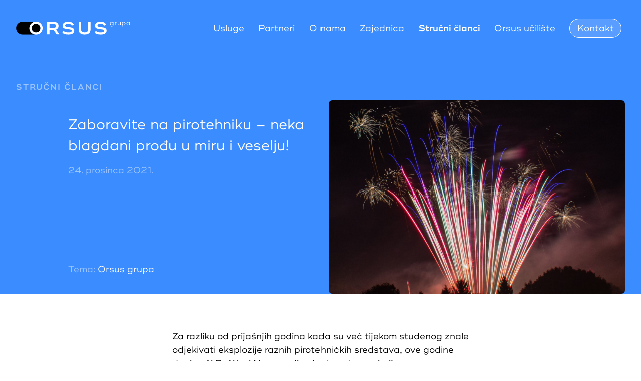

--- FILE ---
content_type: text/html; charset=UTF-8
request_url: https://orsusgrupa.hr/strucni-clanci/zaboravite-na-pirotehniku-neka-blagdani-produ-u-miru-i-veselju
body_size: 5590
content:
<!DOCTYPE html><html><head><meta charset="UTF-8"><meta name="viewport" content="width=device-width, initial-scale=1"><meta name="format-detection" content="telephone=no"><link rel=apple-touch-icon sizes=180x180 href=/apple-touch-icon.png><link rel=icon type=image/png sizes=32x32 href=/favicon-32x32.png><link rel=icon type=image/png sizes=16x16 href=/favicon-16x16.png><link rel=manifest href=/site.webmanifest><link rel=mask-icon href=/safari-pinned-tab.svg color=#3b8cff><meta name="msapplication-TileColor" content="#ffffff"><meta name="theme-color" content="#ffffff"><link rel=stylesheet href="https://orsusgrupa.hr/app/themes/orsus/assets/styles/app.css?id=cd18eef0389bbeb076b3"> <script src="https://orsusgrupa.hr/app/themes/orsus/assets/scripts/manifest.js?id=3c768977c2574a34506e" defer></script> <script src="https://orsusgrupa.hr/app/themes/orsus/assets/scripts/vendor.js?id=7fcdd3f7768acaa03af3" defer></script> <script src="https://orsusgrupa.hr/app/themes/orsus/assets/scripts/app.js?id=c8f05954d49951ce2a19" defer></script> <link rel=stylesheet href=https://orsusgrupa.hr/app/themes/orsus/assets/fonts/fonts.css><link rel=preload href=https://orsusgrupa.hr/app/themes/orsus/assets/fonts/RidleyGrotesk-Regular.otf as=font type=font/otf crossorigin><link rel=preload href=https://orsusgrupa.hr/app/themes/orsus/assets/fonts/RidleyGrotesk-SemiBold.otf as=font type=font/otf crossorigin> <script>(function(w,d,s,l,i){w[l]=w[l]||[];w[l].push({'gtm.start':new Date().getTime(),event:'gtm.js'});var f=d.getElementsByTagName(s)[0],j=d.createElement(s),dl=l!='dataLayer'?'&l='+l:'';j.async=true;j.src='https://www.googletagmanager.com/gtm.js?id='+i+dl;f.parentNode.insertBefore(j,f);})(window,document,'script','dataLayer','GTM-M99N5CB');</script> <meta name='robots' content='index, follow, max-snippet:-1, max-image-preview:large, max-video-preview:-1'><title>Zaboravite na pirotehniku – neka blagdani prođu u miru i veselju!</title><meta name="description" content="Ove blagdane provedite u miru, sigurni u vlastitom domu i izvan njega!"><link rel=canonical href=https://orsusgrupa.hr/strucni-clanci/zaboravite-na-pirotehniku-neka-blagdani-produ-u-miru-i-veselju><meta property="og:locale" content="hr_HR"><meta property="og:type" content="article"><meta property="og:title" content="Zaboravite na pirotehniku – neka blagdani prođu u miru i veselju!"><meta property="og:description" content="Ove blagdane provedite u miru, sigurni u vlastitom domu i izvan njega!"><meta property="og:url" content="https://orsusgrupa.hr/strucni-clanci/zaboravite-na-pirotehniku-neka-blagdani-produ-u-miru-i-veselju"><meta property="og:site_name" content="ORSUS grupa"><meta property="article:publisher" content="https://www.facebook.com/orsusgrupa"><meta property="article:published_time" content="2021-12-24T08:10:05+00:00"><meta property="article:modified_time" content="2021-12-24T08:10:06+00:00"><meta property="og:image" content="https://orsusgrupa.hr/app/uploads/2021/12/Zaboravite-na-pirotehniku-–-neka-blagdani-produ-u-miru-i-veselju-e1640333356635.jpg"><meta property="og:image:width" content="1920"><meta property="og:image:height" content="1252"><meta property="og:image:type" content="image/jpeg"><meta name="twitter:card" content="summary_large_image"><meta name="twitter:label1" content="Written by"><meta name="twitter:data1" content="Tomislav Katić"><meta name="twitter:label2" content="Est. reading time"><meta name="twitter:data2" content="2 minute"> <script type=application/ld+json class=yoast-schema-graph>{"@context":"https://schema.org","@graph":[{"@type":"Organization","@id":"https://orsusgrupa.hr/#organization","name":"Orsus Grupa","url":"https://orsusgrupa.hr/","sameAs":["https://www.facebook.com/orsusgrupa"],"logo":{"@type":"ImageObject","@id":"https://orsusgrupa.hr/#logo","inLanguage":"hr","url":"https://orsusgrupa.hr/app/uploads/2021/07/orsus-grupa.png","contentUrl":"https://orsusgrupa.hr/app/uploads/2021/07/orsus-grupa.png","width":512,"height":512,"caption":"Orsus Grupa"},"image":{"@id":"https://orsusgrupa.hr/#logo"}},{"@type":"WebSite","@id":"https://orsusgrupa.hr/#website","url":"https://orsusgrupa.hr/","name":"ORSUS grupa","description":"Vaš partner u sigurnosti","publisher":{"@id":"https://orsusgrupa.hr/#organization"},"potentialAction":[{"@type":"SearchAction","target":{"@type":"EntryPoint","urlTemplate":"https://orsusgrupa.hr/?s={search_term_string}"},"query-input":"required name=search_term_string"}],"inLanguage":"hr"},{"@type":"ImageObject","@id":"https://orsusgrupa.hr/strucni-clanci/zaboravite-na-pirotehniku-neka-blagdani-produ-u-miru-i-veselju#primaryimage","inLanguage":"hr","url":"https://orsusgrupa.hr/app/uploads/2021/12/Zaboravite-na-pirotehniku-–-neka-blagdani-produ-u-miru-i-veselju-e1640333356635.jpg","contentUrl":"https://orsusgrupa.hr/app/uploads/2021/12/Zaboravite-na-pirotehniku-–-neka-blagdani-produ-u-miru-i-veselju-e1640333356635.jpg","width":1920,"height":1252},{"@type":"WebPage","@id":"https://orsusgrupa.hr/strucni-clanci/zaboravite-na-pirotehniku-neka-blagdani-produ-u-miru-i-veselju#webpage","url":"https://orsusgrupa.hr/strucni-clanci/zaboravite-na-pirotehniku-neka-blagdani-produ-u-miru-i-veselju","name":"Zaboravite na pirotehniku – neka blagdani prođu u miru i veselju!","isPartOf":{"@id":"https://orsusgrupa.hr/#website"},"primaryImageOfPage":{"@id":"https://orsusgrupa.hr/strucni-clanci/zaboravite-na-pirotehniku-neka-blagdani-produ-u-miru-i-veselju#primaryimage"},"datePublished":"2021-12-24T08:10:05+00:00","dateModified":"2021-12-24T08:10:06+00:00","description":"Ove blagdane provedite u miru, sigurni u vlastitom domu i izvan njega!","breadcrumb":{"@id":"https://orsusgrupa.hr/strucni-clanci/zaboravite-na-pirotehniku-neka-blagdani-produ-u-miru-i-veselju#breadcrumb"},"inLanguage":"hr","potentialAction":[{"@type":"ReadAction","target":["https://orsusgrupa.hr/strucni-clanci/zaboravite-na-pirotehniku-neka-blagdani-produ-u-miru-i-veselju"]}]},{"@type":"BreadcrumbList","@id":"https://orsusgrupa.hr/strucni-clanci/zaboravite-na-pirotehniku-neka-blagdani-produ-u-miru-i-veselju#breadcrumb","itemListElement":[{"@type":"ListItem","position":1,"name":"Home","item":"https://orsusgrupa.hr/"},{"@type":"ListItem","position":2,"name":"Zaboravite na pirotehniku – neka blagdani prođu u miru i veselju!"}]},{"@type":"Article","@id":"https://orsusgrupa.hr/strucni-clanci/zaboravite-na-pirotehniku-neka-blagdani-produ-u-miru-i-veselju#article","isPartOf":{"@id":"https://orsusgrupa.hr/strucni-clanci/zaboravite-na-pirotehniku-neka-blagdani-produ-u-miru-i-veselju#webpage"},"author":{"@id":"https://orsusgrupa.hr/#/schema/person/b204820f86e7272ab794dcba08cc87ba"},"headline":"Zaboravite na pirotehniku – neka blagdani prođu u miru i veselju!","datePublished":"2021-12-24T08:10:05+00:00","dateModified":"2021-12-24T08:10:06+00:00","mainEntityOfPage":{"@id":"https://orsusgrupa.hr/strucni-clanci/zaboravite-na-pirotehniku-neka-blagdani-produ-u-miru-i-veselju#webpage"},"wordCount":388,"publisher":{"@id":"https://orsusgrupa.hr/#organization"},"image":{"@id":"https://orsusgrupa.hr/strucni-clanci/zaboravite-na-pirotehniku-neka-blagdani-produ-u-miru-i-veselju#primaryimage"},"thumbnailUrl":"https://orsusgrupa.hr/app/uploads/2021/12/Zaboravite-na-pirotehniku-–-neka-blagdani-produ-u-miru-i-veselju-e1640333356635.jpg","articleSection":["Orsus grupa"],"inLanguage":"hr"},{"@type":"Person","@id":"https://orsusgrupa.hr/#/schema/person/b204820f86e7272ab794dcba08cc87ba","name":"Tomislav Katić","image":{"@type":"ImageObject","@id":"https://orsusgrupa.hr/#personlogo","inLanguage":"hr","url":"https://secure.gravatar.com/avatar/609b527ed763819d91f247b90a6be2da?s=96&d=mm&r=g","contentUrl":"https://secure.gravatar.com/avatar/609b527ed763819d91f247b90a6be2da?s=96&d=mm&r=g","caption":"Tomislav Katić"}}]}</script> </head><body> <noscript><iframe src="https://www.googletagmanager.com/ns.html?id=GTM-M99N5CB" height=0 width=0 style=display:none;visibility:hidden></iframe></noscript><div id=page><header class="header header--main header--dark"><div class=container><div class="row middle-xs"><div class="col-xs-8 col-md-4 col-lg-3"> <a class=header__title href=https://orsusgrupa.hr> <img class="header__logo lazy" data-src=https://orsusgrupa.hr/app/themes/orsus/assets/images/logo.svg><h1 class="header__name"> ORSUS grupa</h1> </a></div><div class="col-xs-4 col-md-8 col-lg-9"><div class=header__menus><nav id=header-nav class=header__nav><ul id=header-menu class=menu-items><li id=menu-item-18 class="menu-item menu-item-type-post_type menu-item-object-page menu-item-18"><a href=https://orsusgrupa.hr/usluge>Usluge</a></li> <li id=menu-item-17 class="menu-item menu-item-type-post_type menu-item-object-page menu-item-17"><a href=https://orsusgrupa.hr/partneri>Partneri</a></li> <li id=menu-item-16 class="menu-item menu-item-type-post_type menu-item-object-page menu-item-16"><a href=https://orsusgrupa.hr/o-nama>O nama</a></li> <li id=menu-item-15 class="menu-item menu-item-type-post_type menu-item-object-page menu-item-15"><a href=https://orsusgrupa.hr/drustvena-odgovornost>Zajednica</a></li> <li id=menu-item-14 class="menu-item menu-item-type-post_type menu-item-object-page menu-item-14 current-page-ancestor"><a href=https://orsusgrupa.hr/strucni-clanci>Stručni članci</a></li> <li id=menu-item-856 class="menu-item menu-item-type-custom menu-item-object-custom menu-item-856"><a target=_blank rel=noopener href=https://orsusuciliste.hr/ >Orsus učilište</a></li> <li id=menu-item-13 class="menu-item menu-item-type-post_type menu-item-object-page menu-item-13"><a href=https://orsusgrupa.hr/kontakt>Kontakt</a></li></ul></nav><div class=header__hamburger><div class=line></div></div><div class="header__overlay header__overlay--hidden"></div><nav id=header-sidebar class="header__sidebar header__sidebar--hidden"><ul id=sidebar-menu class=menu-items><li class="menu-item menu-item-type-post_type menu-item-object-page menu-item-18"><a href=https://orsusgrupa.hr/usluge>Usluge</a></li> <li class="menu-item menu-item-type-post_type menu-item-object-page menu-item-17"><a href=https://orsusgrupa.hr/partneri>Partneri</a></li> <li class="menu-item menu-item-type-post_type menu-item-object-page menu-item-16"><a href=https://orsusgrupa.hr/o-nama>O nama</a></li> <li class="menu-item menu-item-type-post_type menu-item-object-page menu-item-15"><a href=https://orsusgrupa.hr/drustvena-odgovornost>Zajednica</a></li> <li class="menu-item menu-item-type-post_type menu-item-object-page menu-item-14 current-page-ancestor"><a href=https://orsusgrupa.hr/strucni-clanci>Stručni članci</a></li> <li class="menu-item menu-item-type-custom menu-item-object-custom menu-item-856"><a target=_blank rel=noopener href=https://orsusuciliste.hr/ >Orsus učilište</a></li> <li class="menu-item menu-item-type-post_type menu-item-object-page menu-item-13"><a href=https://orsusgrupa.hr/kontakt>Kontakt</a></li></ul></nav></div></div></div></div></header><main id=main class><section class="intro intro--post intro--dark"><div class=container><div class=row><div class=col> <a href=https://orsusgrupa.hr/strucni-clanci class="intro__parent intro__parent--dark"> Stručni članci </a></div></div><div class="row reverse-md"><div class="col-xs-12 col-md-6"> <img width=1920 height=1252 src class="intro__image intro__image--post lazy" alt loading=lazy srcset="https://orsusgrupa.hr/app/uploads/2021/12/Zaboravite-na-pirotehniku-–-neka-blagdani-produ-u-miru-i-veselju-e1640333356635.jpg 1920w, https://orsusgrupa.hr/app/uploads/2021/12/Zaboravite-na-pirotehniku-–-neka-blagdani-produ-u-miru-i-veselju-e1640333356635-300x196.jpg 300w, https://orsusgrupa.hr/app/uploads/2021/12/Zaboravite-na-pirotehniku-–-neka-blagdani-produ-u-miru-i-veselju-e1640333356635-1024x668.jpg 1024w, https://orsusgrupa.hr/app/uploads/2021/12/Zaboravite-na-pirotehniku-–-neka-blagdani-produ-u-miru-i-veselju-e1640333356635-768x501.jpg 768w, https://orsusgrupa.hr/app/uploads/2021/12/Zaboravite-na-pirotehniku-–-neka-blagdani-produ-u-miru-i-veselju-e1640333356635-1536x1002.jpg 1536w" data-src=https://orsusgrupa.hr/app/uploads/2021/12/Zaboravite-na-pirotehniku-–-neka-blagdani-produ-u-miru-i-veselju-e1640333356635.jpg data-srcset="https://orsusgrupa.hr/app/uploads/2021/12/Zaboravite-na-pirotehniku-–-neka-blagdani-produ-u-miru-i-veselju-e1640333356635.jpg 1920w, https://orsusgrupa.hr/app/uploads/2021/12/Zaboravite-na-pirotehniku-–-neka-blagdani-produ-u-miru-i-veselju-e1640333356635-300x196.jpg 300w, https://orsusgrupa.hr/app/uploads/2021/12/Zaboravite-na-pirotehniku-–-neka-blagdani-produ-u-miru-i-veselju-e1640333356635-1024x668.jpg 1024w, https://orsusgrupa.hr/app/uploads/2021/12/Zaboravite-na-pirotehniku-–-neka-blagdani-produ-u-miru-i-veselju-e1640333356635-768x501.jpg 768w, https://orsusgrupa.hr/app/uploads/2021/12/Zaboravite-na-pirotehniku-–-neka-blagdani-produ-u-miru-i-veselju-e1640333356635-1536x1002.jpg 1536w" sizes="(max-width: 1920px) 100vw, 1920px"></div><div class="col-xs-12 col-sm-10 col-md-5 col-md-offset-1"><div class=intro__container><div class=intro__main><h1 class="intro__title intro__title--dark intro__title--post"> Zaboravite na pirotehniku &ndash; neka blagdani prođu u miru i veselju!</h1><p class=intro__date> 24. prosinca 2021.</p></div><p class=intro__category> <span class=intro__label>Tema: </span> <a class=intro__topic href=https://orsusgrupa.hr/strucni-clanci#tema1>Orsus grupa</a></p></div></div></div></div></section><div class=post__container><section class=text><div class=container><div class=row><div class="col-xs-12 col-sm-10 col-sm-offset-2 col-md-6 col-md-offset-3"><p>Za razliku od prijašnjih godina kada su već tijekom studenog znale odjekivati eksplozije raznih pirotehničkih sredstava, ove godine dani uoči Božića i Nove godine ipak prolaze mirnije.<br>Sve to zahvaljujući novom Zakonu o eksplozivnim tvarima te proizvodnji i prometu oružja, kojim je zabranjena uporaba i korištenje petardi i redenika kategorije F3. A od 2. siječnja 2021. godine zabrana je proširena i na kategoriju F2. Pirotehnička sredstva kategorije F1, za osobe starije od 14 godina, dozvoljena su tijekom cijele godine.</p></div></div></div></section><section class=text><div class=container><div class=row><div class="col-xs-12 col-sm-10 col-sm-offset-2 col-md-6 col-md-offset-3"><p>Prodaja kategorija F2 i F3, osim petardi i redenika, dozvoljena je od 15. prosinca do 1. siječnja, a njihova uporaba od 27. prosinca do 1. siječnja na otvorenim prostorima i na prostorima gdje se ne okuplja veći broj osoba. Za sve one koji krše ova pravila napominjemo kako se kazne kreću od 5.000 do 15.000 kuna, a za pravne osobe od 10.000 do 30.000 kuna, ovisno o vrsti prekršaja.</p></div></div></div></section><section class=text><div class=container><div class=row><div class="col-xs-12 col-sm-10 col-sm-offset-2 col-md-6 col-md-offset-3"><p>Primjerice, kaznom od 5.000 do 15 tisuća kuna kaznit će se svaka fizička osoba ako rukuje eksplozivnim tvarima a nije zdravstveno sposobna ili stručno osposobljena, ako unosi pirotehnička sredstva u Hrvatsku ili ako, čak i dozvoljena sredstva, iznosi iz države u količini većoj od dva kilograma, ako pirotehniku proda ili preda ili sudjeluje u prijevozu eksplozivnih tvari, a ne pridržava se propisa o prijevozu tih sredstava. Ista će se kazna izreći mlađima od 18 godina ako koriste pirotehnička sredstva kategorije F2 i F3. Ta kazna čeka sve koji ih koriste u zatvorenom ili prostoru gdje se okuplja veći broj građana, te sve koji nabavljaju, posjeduju ili koriste petarde i redenike kategorije F2 i F3. A kazna od jedne do 3 tisuće kuna slijedi zakonskom zastupniku djeteta mlađeg od 14 godina koje je koristi pirotehniku.</p></div></div></div></section><section class=text><div class=container><div class=row><div class="col-xs-12 col-sm-10 col-sm-offset-2 col-md-6 col-md-offset-3"><p>No, financijske kazne su neusporedivo &#8216;bezazlenije&#8217; naspram činjenice da svake godine mnogi stradaju zbog neodgovornog korištenja pirotehnike – a nažalost bilježe se i brojni smrtni slučajevi.<br>Najčešće žrtve neodgovornog korištenja pirotehnike su djeca jer vrlo često roditelji doživljavaju pirotehnička sredstva kao vrstu igračaka. Pirotehnička sredstva nisu igračke, niti bi trebala ikad biti zabava za djecu!</p></div></div></div></section><section class=text><div class=container><div class=row><div class="col-xs-12 col-sm-10 col-sm-offset-2 col-md-6 col-md-offset-3"><p>Stoga, ove blagdane provedite u miru, sigurni u vlastitom domu i izvan njega!</p></div></div></div></section></div><div class="content__intro content__intro--posts"><div class=container><div class=row><div class=col><h2 class="content__title"> Povezani članci</h2></div></div></div></div><div class="posts posts--single"><div class=container><div class=row><div class="col-xs-12 col-sm-6 col-lg-4 col--post"> <a class=post href=https://orsusgrupa.hr/strucni-clanci/863 data-topic=1> <img width=1748 height=1240 src class="post__image lazy" alt loading=lazy srcset="https://orsusgrupa.hr/app/uploads/2023/12/Green-Red-Cute-Illustrative-Christmas-Greeting-Card.png 1748w, https://orsusgrupa.hr/app/uploads/2023/12/Green-Red-Cute-Illustrative-Christmas-Greeting-Card-300x213.png 300w, https://orsusgrupa.hr/app/uploads/2023/12/Green-Red-Cute-Illustrative-Christmas-Greeting-Card-1024x726.png 1024w, https://orsusgrupa.hr/app/uploads/2023/12/Green-Red-Cute-Illustrative-Christmas-Greeting-Card-768x545.png 768w, https://orsusgrupa.hr/app/uploads/2023/12/Green-Red-Cute-Illustrative-Christmas-Greeting-Card-1536x1090.png 1536w" data-src=https://orsusgrupa.hr/app/uploads/2023/12/Green-Red-Cute-Illustrative-Christmas-Greeting-Card.png data-srcset="https://orsusgrupa.hr/app/uploads/2023/12/Green-Red-Cute-Illustrative-Christmas-Greeting-Card.png 1748w, https://orsusgrupa.hr/app/uploads/2023/12/Green-Red-Cute-Illustrative-Christmas-Greeting-Card-300x213.png 300w, https://orsusgrupa.hr/app/uploads/2023/12/Green-Red-Cute-Illustrative-Christmas-Greeting-Card-1024x726.png 1024w, https://orsusgrupa.hr/app/uploads/2023/12/Green-Red-Cute-Illustrative-Christmas-Greeting-Card-768x545.png 768w, https://orsusgrupa.hr/app/uploads/2023/12/Green-Red-Cute-Illustrative-Christmas-Greeting-Card-1536x1090.png 1536w" sizes="(max-width: 1748px) 100vw, 1748px"><div class=post__content><p class=post__date> 18. prosinca 2023.</p><h3 class="post__title"> Sretan Božić i uspje&scaron;na Nova godina</h3></div> </a></div><div class="col-xs-12 col-sm-6 col-lg-4 col--post"> <a class=post href=https://orsusgrupa.hr/strucni-clanci/zaposljavamo-strucni-suradnik-za-poslove-zastite-na-radu-i-zastite-od-pozara data-topic=1> <img width=1920 height=1080 src class="post__image lazy" alt loading=lazy srcset="https://orsusgrupa.hr/app/uploads/2023/10/Dizajn-bez-naslova-13.png 1920w, https://orsusgrupa.hr/app/uploads/2023/10/Dizajn-bez-naslova-13-300x169.png 300w, https://orsusgrupa.hr/app/uploads/2023/10/Dizajn-bez-naslova-13-1024x576.png 1024w, https://orsusgrupa.hr/app/uploads/2023/10/Dizajn-bez-naslova-13-768x432.png 768w, https://orsusgrupa.hr/app/uploads/2023/10/Dizajn-bez-naslova-13-1536x864.png 1536w" data-src=https://orsusgrupa.hr/app/uploads/2023/10/Dizajn-bez-naslova-13.png data-srcset="https://orsusgrupa.hr/app/uploads/2023/10/Dizajn-bez-naslova-13.png 1920w, https://orsusgrupa.hr/app/uploads/2023/10/Dizajn-bez-naslova-13-300x169.png 300w, https://orsusgrupa.hr/app/uploads/2023/10/Dizajn-bez-naslova-13-1024x576.png 1024w, https://orsusgrupa.hr/app/uploads/2023/10/Dizajn-bez-naslova-13-768x432.png 768w, https://orsusgrupa.hr/app/uploads/2023/10/Dizajn-bez-naslova-13-1536x864.png 1536w" sizes="(max-width: 1920px) 100vw, 1920px"><div class=post__content><p class=post__date> 31. listopada 2023.</p><h3 class="post__title"> Zapo&scaron;ljavamo &#8211; Stručni suradnik za poslove za&scaron;tite na radu i za&scaron;tite od požara</h3></div> </a></div><div class="col-xs-12 col-sm-6 col-lg-4 col--post"> <a class=post href=https://orsusgrupa.hr/strucni-clanci/postujte-mjere-zastite-na-radu-vasa-obitelj-vas-treba data-topic=1> <img width=1920 height=1280 src class="post__image lazy" alt loading=lazy srcset="https://orsusgrupa.hr/app/uploads/2022/08/zrrrPOSTUJ-MJERE-ZASTITE-NA-RADU-Brosura-1920-×-1280-piks..png 1920w, https://orsusgrupa.hr/app/uploads/2022/08/zrrrPOSTUJ-MJERE-ZASTITE-NA-RADU-Brosura-1920-×-1280-piks.-300x200.png 300w, https://orsusgrupa.hr/app/uploads/2022/08/zrrrPOSTUJ-MJERE-ZASTITE-NA-RADU-Brosura-1920-×-1280-piks.-1024x683.png 1024w, https://orsusgrupa.hr/app/uploads/2022/08/zrrrPOSTUJ-MJERE-ZASTITE-NA-RADU-Brosura-1920-×-1280-piks.-768x512.png 768w, https://orsusgrupa.hr/app/uploads/2022/08/zrrrPOSTUJ-MJERE-ZASTITE-NA-RADU-Brosura-1920-×-1280-piks.-1536x1024.png 1536w" data-src=https://orsusgrupa.hr/app/uploads/2022/08/zrrrPOSTUJ-MJERE-ZASTITE-NA-RADU-Brosura-1920-×-1280-piks..png data-srcset="https://orsusgrupa.hr/app/uploads/2022/08/zrrrPOSTUJ-MJERE-ZASTITE-NA-RADU-Brosura-1920-×-1280-piks..png 1920w, https://orsusgrupa.hr/app/uploads/2022/08/zrrrPOSTUJ-MJERE-ZASTITE-NA-RADU-Brosura-1920-×-1280-piks.-300x200.png 300w, https://orsusgrupa.hr/app/uploads/2022/08/zrrrPOSTUJ-MJERE-ZASTITE-NA-RADU-Brosura-1920-×-1280-piks.-1024x683.png 1024w, https://orsusgrupa.hr/app/uploads/2022/08/zrrrPOSTUJ-MJERE-ZASTITE-NA-RADU-Brosura-1920-×-1280-piks.-768x512.png 768w, https://orsusgrupa.hr/app/uploads/2022/08/zrrrPOSTUJ-MJERE-ZASTITE-NA-RADU-Brosura-1920-×-1280-piks.-1536x1024.png 1536w" sizes="(max-width: 1920px) 100vw, 1920px"><div class=post__content><p class=post__date> 15. kolovoza 2022.</p><h3 class="post__title"> Po&scaron;tujte mjere za&scaron;tite na radu, Va&scaron;a obitelj Vas treba!</h3></div> </a></div></div></div></div></main><footer class="footer "><div class=footer__content><div class=container><div class=row><div class="col-xs-4 col-md-2"> <img class="footer__logo lazy" data-src=https://orsusgrupa.hr/app/themes/orsus/assets/images/logo-footer.svg></div><div class="col-xs-8 hide-md"> <img class="footer__slogan lazy" data-src=https://orsusgrupa.hr/app/themes/orsus/assets/images/slogan.svg></div><div class="col-xs-12 col-sm-4 col-md-2 col-md-offset-1"><div class=footer__text><p><strong>Srebrna izvrsnost</strong></p><p>Od 2018. &#8211; 2020. analitička kuća Bisnode, partnersko društvo bonitetne kuće Dun&amp;Bradstreet, dodjeljuje nam bonitetnu izvrsnost.</p></div></div><div class="col-xs-12 col-sm-4 col-md-2 col-md-offset-1"><div class=footer__text><p><strong>Poslovanje u skladu sa zahtjevima normi</strong></p><p>Sve vrste stručnih usluga iz područja zaštite na radu, zaštite od požara, zaštite okoliša i tehničkih ispitivanja obavljamo u skladu sa zahtjevima normi ISO 9001 sustav upravljanja kvalitetom, ISO 14001 sustav upravljanja okolišem, te ISO 45001 sustav upravljanja zaštitom zdravlja i sigurnošću na radu.</p></div></div><div class="col-xs-12 col-sm-4 col-md-2 col-md-offset-1"><div class=footer__text><p><strong>Kontakt</strong></p><p><a href=https://goo.gl/maps/jqUqY6kbAbP7pd9N8>Radnička cesta 39, Zagreb</a><br> <a href=tel:38512227081>+385 1 222 7081</a><br> <a href=tel:385951985440>+385 95 198 5440</a><br> <a href=mailto:tomislav@orsusgrupa.hr>tomislav@orsusgrupa.hr</a></p></div><a class=footer__facebook href=https://www.facebook.com/Orsusgrupa target=_blank> orsusgrupa </a></div></div></div></div><div class=footer__legal><div class=container><div class="row between"><div class="col-xs-12 col-md-6"><div class="footer__copyright "><p><a href=/politika-kolacica>Politika kolačića</a> © 2022 Orsus grupa / <a href=https://emtisquare.com target=_blank rel=noopener>Emtisquare</a> dizajn / <a href=https://firefly.agency target=_blank rel=noopener>Firefly</a> razvoj</p></div></div><div class="col-md-6 hide-xs-only hide-sm-only"> <img class="footer__slogan lazy" data-src=https://orsusgrupa.hr/app/themes/orsus/assets/images/slogan.svg></div></div></div></div></footer> <script async src="https://www.googletagmanager.com/gtag/js?id=G-L10XW5J9PP"></script> <script>window.dataLayer=window.dataLayer||[];function gtag(){dataLayer.push(arguments);}
gtag('js',new Date());gtag('config','G-L10XW5J9PP');</script> </div></body></html>

--- FILE ---
content_type: text/html; charset=utf-8
request_url: https://cdn.krakenoptimize.com/chatbot/GetCb?kraken_cb_a=1d09ef38-9515-40d6-d150-08dab1b33669&kraken_cb_p=ec939abd-0e4f-4357-a8e0-6a16e9102b63
body_size: -161
content:
throw "CB: Invalid referer: orsusgrupa.hr"

--- FILE ---
content_type: text/css
request_url: https://orsusgrupa.hr/app/themes/orsus/assets/styles/app.css?id=cd18eef0389bbeb076b3
body_size: 10261
content:
@charset "UTF-8";.row{box-sizing:border-box;margin:0 auto;width:100%;display:flex;flex:0 1 auto;flex-direction:row;flex-wrap:wrap}.row.reverse{flex-direction:row-reverse}.row.natural-height{align-items:flex-start}.row.flex-column{flex-direction:column}.col{box-sizing:border-box;flex-grow:1;flex-basis:0;max-width:100%;padding:0 1rem}.col.reverse{flex-direction:column-reverse}.first{order:-1}.last{order:1}.align-start{align-self:flex-start}.align-end{align-self:flex-end}.align-center{align-self:center}.align-baseline{align-self:baseline}.align-stretch{align-self:stretch}.col-xs{flex-grow:1;flex-basis:0;max-width:100%}.col-xs,.col-xs-1{box-sizing:border-box;padding:0 1rem}.col-xs-1{flex-basis:8.3333333333%;max-width:8.3333333333%}.col-xs-offset-1{margin-left:8.3333333333%}.col-xs-2{box-sizing:border-box;flex-basis:16.6666666667%;max-width:16.6666666667%;padding:0 1rem}.col-xs-offset-2{margin-left:16.6666666667%}.col-xs-3{box-sizing:border-box;flex-basis:25%;max-width:25%;padding:0 1rem}.col-xs-offset-3{margin-left:25%}.col-xs-4{box-sizing:border-box;flex-basis:33.3333333333%;max-width:33.3333333333%;padding:0 1rem}.col-xs-offset-4{margin-left:33.3333333333%}.col-xs-5{box-sizing:border-box;flex-basis:41.6666666667%;max-width:41.6666666667%;padding:0 1rem}.col-xs-offset-5{margin-left:41.6666666667%}.col-xs-6{box-sizing:border-box;flex-basis:50%;max-width:50%;padding:0 1rem}.col-xs-offset-6{margin-left:50%}.col-xs-7{box-sizing:border-box;flex-basis:58.3333333333%;max-width:58.3333333333%;padding:0 1rem}.col-xs-offset-7{margin-left:58.3333333333%}.col-xs-8{box-sizing:border-box;flex-basis:66.6666666667%;max-width:66.6666666667%;padding:0 1rem}.col-xs-offset-8{margin-left:66.6666666667%}.col-xs-9{box-sizing:border-box;flex-basis:75%;max-width:75%;padding:0 1rem}.col-xs-offset-9{margin-left:75%}.col-xs-10{box-sizing:border-box;flex-basis:83.3333333333%;max-width:83.3333333333%;padding:0 1rem}.col-xs-offset-10{margin-left:83.3333333333%}.col-xs-11{box-sizing:border-box;flex-basis:91.6666666667%;max-width:91.6666666667%;padding:0 1rem}.col-xs-offset-11{margin-left:91.6666666667%}.col-xs-12{box-sizing:border-box;flex-basis:100%;max-width:100%;padding:0 1rem}.col-xs-offset-12{margin-left:100%}.row.start-xs{justify-content:flex-start}.row.center-xs{justify-content:center}.row.end-xs{justify-content:flex-end}.row.top-xs{align-items:flex-start}.row.middle-xs{align-items:center}.row.bottom-xs{align-items:flex-end}.row.around-xs{justify-content:space-around}.row.between-xs{justify-content:space-between}.first-xs{order:-1}.last-xs{order:1}@media only screen and (min-width:49rem){.col-sm{flex-grow:1;flex-basis:0;max-width:100%}.col-sm,.col-sm-1{box-sizing:border-box;padding:0 1rem}.col-sm-1{flex-basis:8.3333333333%;max-width:8.3333333333%}.col-sm-offset-1{margin-left:8.3333333333%}.col-sm-2{box-sizing:border-box;flex-basis:16.6666666667%;max-width:16.6666666667%;padding:0 1rem}.col-sm-offset-2{margin-left:16.6666666667%}.col-sm-3{box-sizing:border-box;flex-basis:25%;max-width:25%;padding:0 1rem}.col-sm-offset-3{margin-left:25%}.col-sm-4{box-sizing:border-box;flex-basis:33.3333333333%;max-width:33.3333333333%;padding:0 1rem}.col-sm-offset-4{margin-left:33.3333333333%}.col-sm-5{box-sizing:border-box;flex-basis:41.6666666667%;max-width:41.6666666667%;padding:0 1rem}.col-sm-offset-5{margin-left:41.6666666667%}.col-sm-6{box-sizing:border-box;flex-basis:50%;max-width:50%;padding:0 1rem}.col-sm-offset-6{margin-left:50%}.col-sm-7{box-sizing:border-box;flex-basis:58.3333333333%;max-width:58.3333333333%;padding:0 1rem}.col-sm-offset-7{margin-left:58.3333333333%}.col-sm-8{box-sizing:border-box;flex-basis:66.6666666667%;max-width:66.6666666667%;padding:0 1rem}.col-sm-offset-8{margin-left:66.6666666667%}.col-sm-9{box-sizing:border-box;flex-basis:75%;max-width:75%;padding:0 1rem}.col-sm-offset-9{margin-left:75%}.col-sm-10{box-sizing:border-box;flex-basis:83.3333333333%;max-width:83.3333333333%;padding:0 1rem}.col-sm-offset-10{margin-left:83.3333333333%}.col-sm-11{box-sizing:border-box;flex-basis:91.6666666667%;max-width:91.6666666667%;padding:0 1rem}.col-sm-offset-11{margin-left:91.6666666667%}.col-sm-12{box-sizing:border-box;flex-basis:100%;max-width:100%;padding:0 1rem}.col-sm-offset-12{margin-left:100%}.row.start-sm{justify-content:flex-start}.row.center-sm{justify-content:center}.row.end-sm{justify-content:flex-end}.row.top-sm{align-items:flex-start}.row.middle-sm{align-items:center}.row.bottom-sm{align-items:flex-end}.row.around-sm{justify-content:space-around}.row.between-sm{justify-content:space-between}.first-sm{order:-1}.last-sm{order:1}}@media only screen and (min-width:63rem){.col-md{flex-grow:1;flex-basis:0;max-width:100%}.col-md,.col-md-1{box-sizing:border-box;padding:0 1rem}.col-md-1{flex-basis:8.3333333333%;max-width:8.3333333333%}.col-md-offset-1{margin-left:8.3333333333%}.col-md-2{box-sizing:border-box;flex-basis:16.6666666667%;max-width:16.6666666667%;padding:0 1rem}.col-md-offset-2{margin-left:16.6666666667%}.col-md-3{box-sizing:border-box;flex-basis:25%;max-width:25%;padding:0 1rem}.col-md-offset-3{margin-left:25%}.col-md-4{box-sizing:border-box;flex-basis:33.3333333333%;max-width:33.3333333333%;padding:0 1rem}.col-md-offset-4{margin-left:33.3333333333%}.col-md-5{box-sizing:border-box;flex-basis:41.6666666667%;max-width:41.6666666667%;padding:0 1rem}.col-md-offset-5{margin-left:41.6666666667%}.col-md-6{box-sizing:border-box;flex-basis:50%;max-width:50%;padding:0 1rem}.col-md-offset-6{margin-left:50%}.col-md-7{box-sizing:border-box;flex-basis:58.3333333333%;max-width:58.3333333333%;padding:0 1rem}.col-md-offset-7{margin-left:58.3333333333%}.col-md-8{box-sizing:border-box;flex-basis:66.6666666667%;max-width:66.6666666667%;padding:0 1rem}.col-md-offset-8{margin-left:66.6666666667%}.col-md-9{box-sizing:border-box;flex-basis:75%;max-width:75%;padding:0 1rem}.col-md-offset-9{margin-left:75%}.col-md-10{box-sizing:border-box;flex-basis:83.3333333333%;max-width:83.3333333333%;padding:0 1rem}.col-md-offset-10{margin-left:83.3333333333%}.col-md-11{box-sizing:border-box;flex-basis:91.6666666667%;max-width:91.6666666667%;padding:0 1rem}.col-md-offset-11{margin-left:91.6666666667%}.col-md-12{box-sizing:border-box;flex-basis:100%;max-width:100%;padding:0 1rem}.col-md-offset-12{margin-left:100%}.row.start-md{justify-content:flex-start}.row.center-md{justify-content:center}.row.end-md{justify-content:flex-end}.row.top-md{align-items:flex-start}.row.middle-md{align-items:center}.row.bottom-md{align-items:flex-end}.row.around-md{justify-content:space-around}.row.between-md{justify-content:space-between}.first-md{order:-1}.last-md{order:1}}@media only screen and (min-width:76rem){.col-lg{flex-grow:1;flex-basis:0;max-width:100%}.col-lg,.col-lg-1{box-sizing:border-box;padding:0 1rem}.col-lg-1{flex-basis:8.3333333333%;max-width:8.3333333333%}.col-lg-offset-1{margin-left:8.3333333333%}.col-lg-2{box-sizing:border-box;flex-basis:16.6666666667%;max-width:16.6666666667%;padding:0 1rem}.col-lg-offset-2{margin-left:16.6666666667%}.col-lg-3{box-sizing:border-box;flex-basis:25%;max-width:25%;padding:0 1rem}.col-lg-offset-3{margin-left:25%}.col-lg-4{box-sizing:border-box;flex-basis:33.3333333333%;max-width:33.3333333333%;padding:0 1rem}.col-lg-offset-4{margin-left:33.3333333333%}.col-lg-5{box-sizing:border-box;flex-basis:41.6666666667%;max-width:41.6666666667%;padding:0 1rem}.col-lg-offset-5{margin-left:41.6666666667%}.col-lg-6{box-sizing:border-box;flex-basis:50%;max-width:50%;padding:0 1rem}.col-lg-offset-6{margin-left:50%}.col-lg-7{box-sizing:border-box;flex-basis:58.3333333333%;max-width:58.3333333333%;padding:0 1rem}.col-lg-offset-7{margin-left:58.3333333333%}.col-lg-8{box-sizing:border-box;flex-basis:66.6666666667%;max-width:66.6666666667%;padding:0 1rem}.col-lg-offset-8{margin-left:66.6666666667%}.col-lg-9{box-sizing:border-box;flex-basis:75%;max-width:75%;padding:0 1rem}.col-lg-offset-9{margin-left:75%}.col-lg-10{box-sizing:border-box;flex-basis:83.3333333333%;max-width:83.3333333333%;padding:0 1rem}.col-lg-offset-10{margin-left:83.3333333333%}.col-lg-11{box-sizing:border-box;flex-basis:91.6666666667%;max-width:91.6666666667%;padding:0 1rem}.col-lg-offset-11{margin-left:91.6666666667%}.col-lg-12{box-sizing:border-box;flex-basis:100%;max-width:100%;padding:0 1rem}.col-lg-offset-12{margin-left:100%}.row.start-lg{justify-content:flex-start}.row.center-lg{justify-content:center}.row.end-lg{justify-content:flex-end}.row.top-lg{align-items:flex-start}.row.middle-lg{align-items:center}.row.bottom-lg{align-items:flex-end}.row.around-lg{justify-content:space-around}.row.between-lg{justify-content:space-between}.first-lg{order:-1}.last-lg{order:1}}@media only screen and (min-width:105rem){.col-xl{flex-grow:1;flex-basis:0;max-width:100%}.col-xl,.col-xl-1{box-sizing:border-box;padding:0 1rem}.col-xl-1{flex-basis:8.3333333333%;max-width:8.3333333333%}.col-xl-offset-1{margin-left:8.3333333333%}.col-xl-2{box-sizing:border-box;flex-basis:16.6666666667%;max-width:16.6666666667%;padding:0 1rem}.col-xl-offset-2{margin-left:16.6666666667%}.col-xl-3{box-sizing:border-box;flex-basis:25%;max-width:25%;padding:0 1rem}.col-xl-offset-3{margin-left:25%}.col-xl-4{box-sizing:border-box;flex-basis:33.3333333333%;max-width:33.3333333333%;padding:0 1rem}.col-xl-offset-4{margin-left:33.3333333333%}.col-xl-5{box-sizing:border-box;flex-basis:41.6666666667%;max-width:41.6666666667%;padding:0 1rem}.col-xl-offset-5{margin-left:41.6666666667%}.col-xl-6{box-sizing:border-box;flex-basis:50%;max-width:50%;padding:0 1rem}.col-xl-offset-6{margin-left:50%}.col-xl-7{box-sizing:border-box;flex-basis:58.3333333333%;max-width:58.3333333333%;padding:0 1rem}.col-xl-offset-7{margin-left:58.3333333333%}.col-xl-8{box-sizing:border-box;flex-basis:66.6666666667%;max-width:66.6666666667%;padding:0 1rem}.col-xl-offset-8{margin-left:66.6666666667%}.col-xl-9{box-sizing:border-box;flex-basis:75%;max-width:75%;padding:0 1rem}.col-xl-offset-9{margin-left:75%}.col-xl-10{box-sizing:border-box;flex-basis:83.3333333333%;max-width:83.3333333333%;padding:0 1rem}.col-xl-offset-10{margin-left:83.3333333333%}.col-xl-11{box-sizing:border-box;flex-basis:91.6666666667%;max-width:91.6666666667%;padding:0 1rem}.col-xl-offset-11{margin-left:91.6666666667%}.col-xl-12{box-sizing:border-box;flex-basis:100%;max-width:100%;padding:0 1rem}.col-xl-offset-12{margin-left:100%}.row.start-xl{justify-content:flex-start}.row.center-xl{justify-content:center}.row.end-xl{justify-content:flex-end}.row.top-xl{align-items:flex-start}.row.middle-xl{align-items:center}.row.bottom-xl{align-items:flex-end}.row.around-xl{justify-content:space-around}.row.between-xl{justify-content:space-between}.first-xl{order:-1}.last-xl{order:1}}.col-gutter-lr{padding:0 0 1rem}.col-no-gutter{padding:0}.show{display:block!important}.row.show{display:flex!important}.hide{display:none!important}.show-xs{display:block!important}.row.show-xs{display:flex!important}.hide-xs{display:none!important}@media only screen and (max-width:48rem){.show-xs-only{display:block!important}.row.show-xs-only{display:flex!important}.hide-xs-only{display:none!important}}@media only screen and (min-width:49rem){.show-sm{display:block!important}.row.show-sm{display:flex!important}.hide-sm{display:none!important}}@media only screen and (min-width:49rem) and (max-width:62rem){.show-sm-only{display:block!important}.row.show-sm-only{display:flex!important}.hide-sm-only{display:none!important}}@media only screen and (min-width:63rem){.show-md{display:block!important}.row.show-md{display:flex!important}.hide-md{display:none!important}}@media only screen and (min-width:63rem) and (max-width:75rem){.show-md-only{display:block!important}.row.show-md-only{display:flex!important}.hide-md-only{display:none!important}}@media only screen and (min-width:76rem){.show-lg{display:block!important}.row.show-lg{display:flex!important}.hide-lg{display:none!important}}@media only screen and (min-width:76rem) and (max-width:104rem){.show-lg-only{display:block!important}.row.show-lg-only{display:flex!important}.hide-lg-only{display:none!important}}@media only screen and (min-width:105rem){.show-xl{display:block!important}.row.show-xl{display:flex!important}.hide-xl{display:none!important}}.container{width:100%;max-width:104rem;margin:0 auto;padding:0 1rem}.row.reverse{flex-direction:column-reverse}@media (min-width:49rem){.row.reverse-sm{flex-direction:row-reverse}}@media (min-width:63rem){.row.reverse-md{flex-direction:row-reverse}}@media (min-width:63rem){.col-md-order-1{order:1}}@media (min-width:63rem){.col-md-order-2{order:2}}@media (min-width:63rem){.col-md-order-3{order:3}}@media (min-width:63rem){.col-md-offset-0{margin-left:0}}*{margin:0;padding:0;box-sizing:border-box}html{-moz-osx-font-smoothing:grayscale;-webkit-font-smoothing:antialiased;font-size:100%}body,html{font-weight:400}body{min-width:17.7777777778rem;overflow-x:hidden;font-family:RidleyGrotesk,sans-serif;font-size:18px;line-height:1.5;background-color:#fff;color:#000}main{position:relative;display:block;overflow:hidden}h1,h2,h3,h4,h5,h6{font-weight:400}a{text-decoration:none;-webkit-tap-highlight-color:transparent}img{max-width:100%;-webkit-user-select:none;-moz-user-select:none;-ms-user-select:none;user-select:none}img.lazy{opacity:0}img:not(.initial){transition:opacity .5s ease-out}img.error,img.initial,img.loaded{opacity:1}img:not([src]){visibility:hidden}img[data-src],img[data-srcset]{display:block;min-height:1px}input{border-radius:0}input[type=button],input[type=email],input[type=search],input[type=submit],input[type=text],textarea{-webkit-appearance:none;-moz-appearance:none;appearance:none}textarea{overflow:auto;resize:none;border-radius:0}button{background:none;color:inherit;border:none;outline:inherit}input:-webkit-autofill,textarea:-webkit-autofill{-webkit-text-fill-color:#000!important;box-shadow:inset 0 0 0 1000px #fff}:focus{outline:none}::-moz-focus-inner{border:0}::selection{background:#000;color:#fff;text-shadow:none}::-moz-selection{background:#000;color:#fff;text-shadow:none}@font-face{font-family:swiper-icons;src:url("data:application/font-woff;charset=utf-8;base64, [base64]//wADZ2x5ZgAAAywAAADMAAAD2MHtryVoZWFkAAABbAAAADAAAAA2E2+eoWhoZWEAAAGcAAAAHwAAACQC9gDzaG10eAAAAigAAAAZAAAArgJkABFsb2NhAAAC0AAAAFoAAABaFQAUGG1heHAAAAG8AAAAHwAAACAAcABAbmFtZQAAA/gAAAE5AAACXvFdBwlwb3N0AAAFNAAAAGIAAACE5s74hXjaY2BkYGAAYpf5Hu/j+W2+MnAzMYDAzaX6QjD6/4//Bxj5GA8AuRwMYGkAPywL13jaY2BkYGA88P8Agx4j+/8fQDYfA1AEBWgDAIB2BOoAeNpjYGRgYNBh4GdgYgABEMnIABJzYNADCQAACWgAsQB42mNgYfzCOIGBlYGB0YcxjYGBwR1Kf2WQZGhhYGBiYGVmgAFGBiQQkOaawtDAoMBQxXjg/wEGPcYDDA4wNUA2CCgwsAAAO4EL6gAAeNpj2M0gyAACqxgGNWBkZ2D4/wMA+xkDdgAAAHjaY2BgYGaAYBkGRgYQiAHyGMF8FgYHIM3DwMHABGQrMOgyWDLEM1T9/w8UBfEMgLzE////P/5//f/V/xv+r4eaAAeMbAxwIUYmIMHEgKYAYjUcsDAwsLKxc3BycfPw8jEQA/[base64]/uznmfPFBNODM2K7MTQ45YEAZqGP81AmGGcF3iPqOop0r1SPTaTbVkfUe4HXj97wYE+yNwWYxwWu4v1ugWHgo3S1XdZEVqWM7ET0cfnLGxWfkgR42o2PvWrDMBSFj/IHLaF0zKjRgdiVMwScNRAoWUoH78Y2icB/yIY09An6AH2Bdu/UB+yxopYshQiEvnvu0dURgDt8QeC8PDw7Fpji3fEA4z/PEJ6YOB5hKh4dj3EvXhxPqH/SKUY3rJ7srZ4FZnh1PMAtPhwP6fl2PMJMPDgeQ4rY8YT6Gzao0eAEA409DuggmTnFnOcSCiEiLMgxCiTI6Cq5DZUd3Qmp10vO0LaLTd2cjN4fOumlc7lUYbSQcZFkutRG7g6JKZKy0RmdLY680CDnEJ+UMkpFFe1RN7nxdVpXrC4aTtnaurOnYercZg2YVmLN/d/gczfEimrE/fs/bOuq29Zmn8tloORaXgZgGa78yO9/cnXm2BpaGvq25Dv9S4E9+5SIc9PqupJKhYFSSl47+Qcr1mYNAAAAeNptw0cKwkAAAMDZJA8Q7OUJvkLsPfZ6zFVERPy8qHh2YER+3i/BP83vIBLLySsoKimrqKqpa2hp6+jq6RsYGhmbmJqZSy0sraxtbO3sHRydnEMU4uR6yx7JJXveP7WrDycAAAAAAAH//wACeNpjYGRgYOABYhkgZgJCZgZNBkYGLQZtIJsFLMYAAAw3ALgAeNolizEKgDAQBCchRbC2sFER0YD6qVQiBCv/H9ezGI6Z5XBAw8CBK/m5iQQVauVbXLnOrMZv2oLdKFa8Pjuru2hJzGabmOSLzNMzvutpB3N42mNgZGBg4GKQYzBhYMxJLMlj4GBgAYow/P/PAJJhLM6sSoWKfWCAAwDAjgbRAAB42mNgYGBkAIIbCZo5IPrmUn0hGA0AO8EFTQAA") format("woff");font-weight:400;font-style:normal}:root{--swiper-theme-color:#007aff}.swiper-container{margin-left:auto;margin-right:auto;position:relative;overflow:hidden;list-style:none;padding:0;z-index:1}.swiper-container-vertical>.swiper-wrapper{flex-direction:column}.swiper-wrapper{position:relative;width:100%;height:100%;z-index:1;display:flex;transition-property:transform;box-sizing:content-box}.swiper-container-android .swiper-slide,.swiper-wrapper{transform:translateZ(0)}.swiper-container-multirow>.swiper-wrapper{flex-wrap:wrap}.swiper-container-multirow-column>.swiper-wrapper{flex-wrap:wrap;flex-direction:column}.swiper-container-free-mode>.swiper-wrapper{transition-timing-function:ease-out;margin:0 auto}.swiper-container-pointer-events{touch-action:pan-y}.swiper-container-pointer-events.swiper-container-vertical{touch-action:pan-x}.swiper-slide{flex-shrink:0;width:100%;height:100%;position:relative;transition-property:transform}.swiper-slide-invisible-blank{visibility:hidden}.swiper-container-autoheight,.swiper-container-autoheight .swiper-slide{height:auto}.swiper-container-autoheight .swiper-wrapper{align-items:flex-start;transition-property:transform,height}.swiper-container-3d{perspective:1200px}.swiper-container-3d .swiper-cube-shadow,.swiper-container-3d .swiper-slide,.swiper-container-3d .swiper-slide-shadow-bottom,.swiper-container-3d .swiper-slide-shadow-left,.swiper-container-3d .swiper-slide-shadow-right,.swiper-container-3d .swiper-slide-shadow-top,.swiper-container-3d .swiper-wrapper{transform-style:preserve-3d}.swiper-container-3d .swiper-slide-shadow-bottom,.swiper-container-3d .swiper-slide-shadow-left,.swiper-container-3d .swiper-slide-shadow-right,.swiper-container-3d .swiper-slide-shadow-top{position:absolute;left:0;top:0;width:100%;height:100%;pointer-events:none;z-index:10}.swiper-container-3d .swiper-slide-shadow-left{background-image:linear-gradient(270deg,rgba(0,0,0,.5),transparent)}.swiper-container-3d .swiper-slide-shadow-right{background-image:linear-gradient(90deg,rgba(0,0,0,.5),transparent)}.swiper-container-3d .swiper-slide-shadow-top{background-image:linear-gradient(0deg,rgba(0,0,0,.5),transparent)}.swiper-container-3d .swiper-slide-shadow-bottom{background-image:linear-gradient(180deg,rgba(0,0,0,.5),transparent)}.swiper-container-css-mode>.swiper-wrapper{overflow:auto;scrollbar-width:none;-ms-overflow-style:none}.swiper-container-css-mode>.swiper-wrapper::-webkit-scrollbar{display:none}.swiper-container-css-mode>.swiper-wrapper>.swiper-slide{scroll-snap-align:start start}.swiper-container-horizontal.swiper-container-css-mode>.swiper-wrapper{-ms-scroll-snap-type:x mandatory;scroll-snap-type:x mandatory}.swiper-container-vertical.swiper-container-css-mode>.swiper-wrapper{-ms-scroll-snap-type:y mandatory;scroll-snap-type:y mandatory}.swiper-container-fade.swiper-container-free-mode .swiper-slide{transition-timing-function:ease-out}.swiper-container-fade .swiper-slide{pointer-events:none;transition-property:opacity}.swiper-container-fade .swiper-slide .swiper-slide{pointer-events:none}.swiper-container-fade .swiper-slide-active,.swiper-container-fade .swiper-slide-active .swiper-slide-active{pointer-events:auto}body.hidden-scroll{overflow:hidden}.sl-overlay{right:0;bottom:0;background:#727272;opacity:1;display:none;z-index:1035}.sl-overlay,.sl-wrapper{position:fixed;left:0;top:0}.sl-wrapper{z-index:1040;width:100%;height:100%}.sl-wrapper *{box-sizing:border-box}.sl-wrapper button{border:0;background:transparent;font-size:28px;padding:0;cursor:pointer}.sl-wrapper button:hover{opacity:.7}.sl-wrapper .sl-close{right:30px;z-index:10060;margin-top:-14px;margin-right:-14px;height:44px;width:44px;line-height:44px;font-family:RidleyGrotesk,sans-serif;font-size:3rem}.sl-wrapper .sl-close,.sl-wrapper .sl-counter{display:none;position:fixed;top:30px;color:#fff}.sl-wrapper .sl-counter{left:30px;z-index:1060;font-size:1rem}.sl-wrapper .sl-navigation{width:100%;display:none}.sl-wrapper .sl-navigation button{position:fixed;top:50%;margin-top:-22px;height:44px;width:22px;line-height:44px;text-align:center;display:block;z-index:10060;font-family:RidleyGrotesk,sans-serif;color:#fff}.sl-wrapper .sl-navigation button.sl-next{right:5px;font-size:2rem}.sl-wrapper .sl-navigation button.sl-prev{left:5px;font-size:2rem}@media (min-width:35.5em){.sl-wrapper .sl-navigation button{width:44px}.sl-wrapper .sl-navigation button.sl-next{right:10px;font-size:3rem}.sl-wrapper .sl-navigation button.sl-prev{left:10px;font-size:3rem}}@media (min-width:50em){.sl-wrapper .sl-navigation button{width:44px}.sl-wrapper .sl-navigation button.sl-next{right:20px;font-size:3rem}.sl-wrapper .sl-navigation button.sl-prev{left:20px;font-size:3rem}}.sl-wrapper.sl-dir-rtl .sl-navigation{direction:ltr}.sl-wrapper .sl-image{position:fixed;touch-action:none;z-index:10000}.sl-wrapper .sl-image img{margin:0;padding:0;display:block;border:0;width:100%;height:auto}@media (min-width:35.5em){.sl-wrapper .sl-image img{border:0}}@media (min-width:50em){.sl-wrapper .sl-image img{border:0}}.sl-wrapper .sl-image iframe{background:#000;border:0}@media (min-width:35.5em){.sl-wrapper .sl-image iframe{border:0}}@media (min-width:50em){.sl-wrapper .sl-image iframe{border:0}}.sl-wrapper .sl-image .sl-caption{display:none;padding:10px;color:#fff;background:rgba(0,0,0,.8);font-size:1rem;position:absolute;bottom:0;left:0;right:0}.sl-wrapper .sl-image .sl-caption.pos-top{bottom:auto;top:0}.sl-wrapper .sl-image .sl-caption.pos-outside{bottom:auto}.sl-wrapper .sl-image .sl-download{display:none;position:absolute;bottom:5px;right:5px;color:#fff;z-index:1060}.sl-spinner{display:none;border:5px solid #333;border-radius:40px;height:40px;left:50%;margin:-20px 0 0 -20px;opacity:0;position:fixed;top:50%;width:40px;z-index:1007;-webkit-animation:pulsate 1s ease-out infinite;animation:pulsate 1s ease-out infinite}.sl-scrollbar-measure{position:absolute;top:-9999px;width:50px;height:50px;overflow:scroll}.sl-transition{transition:transform .2s ease}@-webkit-keyframes pulsate{0%{transform:scale(.1);opacity:0}50%{opacity:1}to{transform:scale(1.2);opacity:0}}@keyframes pulsate{0%{transform:scale(.1);opacity:0}50%{opacity:1}to{transform:scale(1.2);opacity:0}}.sl-wrapper .sl-image img{transition:none}.sl-wrapper .sl-counter{top:100px}@media (min-width:49rem){.sl-wrapper .sl-counter{top:30px}}.sl-wrapper button.sl-close{width:1.7777777778rem;height:1.7777777778rem;background-image:url(../images/close.svg);background-repeat:no-repeat;background-size:contain;font-size:0;top:110px;right:40px}@media (min-width:49rem){.sl-wrapper button.sl-close{top:40px}}@media (min-width:63rem){.sl-wrapper button.sl-close{width:2.7777777778rem;height:2.7777777778rem}}.sl-wrapper .sl-navigation button.sl-next,.sl-wrapper .sl-navigation button.sl-prev{width:4.1111111111rem;height:1.7777777778rem;background-repeat:no-repeat;background-size:contain;font-size:0;top:auto;bottom:100px;margin-top:0}@media (min-width:49rem){.sl-wrapper .sl-navigation button.sl-next,.sl-wrapper .sl-navigation button.sl-prev{bottom:30px}}@media (min-width:63rem){.sl-wrapper .sl-navigation button.sl-next,.sl-wrapper .sl-navigation button.sl-prev{width:4.5555555556rem;height:2.6666666667rem;top:50%;bottom:auto;margin-top:-22px}}.sl-wrapper .sl-navigation button.sl-prev{background-image:url(../images/previus.svg);left:30px}.sl-wrapper .sl-navigation button.sl-next{background-image:url(../images/next.svg);background-position:100%;right:30px}.header{position:fixed;top:0;left:0;right:0;width:100%;z-index:1000;transition:transform .3s,background-color .3s}.header--dark.header--background{background-color:#3b8cff}.header--dark .line,.header--dark .line:after,.header--dark .line:before,.header--light.header--background{background-color:#fff}.header--light .line,.header--light .line:after,.header--light .line:before{background-color:#3b8cff}.header--light .header__hamburger--active .line{background-color:#fff}.header--front{display:none}.header--hide{transform:translateY(-100%)}.header__title{display:flex;margin:1.3333333333rem 0}@media (min-width:49rem){.header__title{margin:1.7777777778rem 0}}@media (min-width:76rem){.header__title{margin:2.2222222222rem 0}}.header__logo{width:auto;height:1.3888888889rem;-o-object-fit:contain;object-fit:contain}@media (min-width:49rem){.header__logo{width:14.1666666667rem;height:auto}}.header__name{display:none}.header__menus{display:flex;justify-content:flex-end;align-items:center}.header__nav{display:inline-block}.header__nav .menu-items{list-style-type:none;display:flex;justify-content:flex-end}.header__nav .menu-item{display:none;padding:.4444444444rem;margin:1.3333333333rem 0 1.3333333333rem 1.3333333333rem}@media (min-width:76rem){.header__nav .menu-item{display:inline-block;margin:2.2222222222rem 0 2.2222222222rem .8888888889rem}}.header__nav .menu-item a{transition:color .3s}.header__nav .current-menu-item,.header__nav .current-page-ancestor{font-weight:600}.header--main .menu-item a{color:#fff}.header--main .menu-item a:hover{color:hsla(0,0%,100%,.7)}@media (min-width:76rem){.header--main .menu-item:last-child a{padding:.4444444444rem .8888888889rem;border:.0555555556rem solid #fff;border-radius:1.3333333333rem;background-color:hsla(0,0%,100%,.15);transition:background-color .3s,color .3s,border .3s}.header--main .menu-item:last-child a:hover{color:#fff;border:.0555555556rem solid #42d990!important;background-color:#42d990!important}}.header--main.header--light .menu-item a{color:#3b8cff}.header--main.header--light .menu-item a:hover{color:rgba(59,140,255,.7)}.header--main.header--light .menu-item:last-child a{border:.0555555556rem solid #3b8cff;background-color:rgba(59,140,255,.15)}.header--collage.header--background:not(.header--light){background-color:#42d990}.header--collage .line,.header--collage .line:after,.header--collage .line:before{background-color:#000!important}.header--collage .menu-item a{color:#000}.header--collage .menu-item a:hover{color:rgba(0,0,0,.7)}@media (min-width:76rem){.header--collage .menu-item:last-child a{position:relative}.header--collage .menu-item:last-child a:before{content:"\2022";display:inline-block;margin:0 1.3333333333rem 0 0}}.header--collage.header--light .menu-item a{color:#42d990}.header--collage.header--light .menu-item a:hover{color:rgba(66,217,144,.7)}.header__hamburger{position:relative;width:32px;height:32px;display:inline-block;margin-left:2.2222222222rem;margin-top:-.2222222222rem;cursor:pointer;z-index:1003}@media (min-width:76rem){.header__hamburger{display:none}}.header__hamburger .line{position:absolute;top:50%;width:32px;height:4px;display:block;border-radius:.2222222222rem;transition:background-color .3s}.header__hamburger .line:after,.header__hamburger .line:before{content:"";position:absolute;width:32px;height:4px;display:block;border-radius:.2222222222rem;transition:top .3s,bottom .3s,opacity .3s}.header__hamburger .line:before{top:-10px}.header__hamburger .line:after{bottom:-10px}.header__hamburger--active .line:before{top:0;opacity:0}.header__hamburger--active .line:after{bottom:0;opacity:0}.header__sidebar{position:fixed;top:0;bottom:0;right:0;width:85vw;height:100vh;display:flex;justify-content:center;align-items:center;background-color:#3b8cff;z-index:1002;pointer-events:none;transform:translateX(100%);transition:transform .5s}@media (min-width:49rem){.header__sidebar{width:70vw}}@media (min-width:76rem){.header__sidebar{display:none}}.header__sidebar--hidden{display:none}.header__sidebar--active{pointer-events:all;transform:translateX(0)}.header__sidebar .menu-items{list-style-type:none}.header__sidebar .menu-item{padding:.4444444444rem;margin:.8888888889rem}@media (min-width:49rem){.header__sidebar .menu-item{font-size:1.3333333333rem}}.header__sidebar .menu-item a{color:#fff!important;transition:color .3s}.header__sidebar .menu-item a:hover{color:hsla(0,0%,100%,.7)!important}.header__sidebar .current-menu-item,.header__sidebar .current-page-ancestor{font-weight:600}.header__sidebar--collage{background-color:#42d990}.header__sidebar--collage .menu-item a{color:#000!important}.header__sidebar--collage .menu-item a:hover{color:rgba(0,0,0,.7)!important}.header__overlay{position:fixed;top:0;bottom:0;left:0;right:0;width:100vw;height:100vh;background-color:rgba(0,0,0,.4);z-index:1001;opacity:0;visibility:hidden;transition:opacity .5s,visibility .5s}@media (min-width:76rem){.header__overlay{display:none}}.header__overlay--hidden{display:none}.header__overlay--active{opacity:1;visibility:visible}.footer{background-color:#3b8cff;color:#fff}.footer--collage{background-color:#42d990;color:#000}.footer--collage a{color:#000!important}.footer__content{padding:3.5555555556rem 0}.footer__logo{height:3.1111111111rem;margin-bottom:2.2222222222rem}@media (min-width:49rem){.footer__logo{height:4.4444444444rem;margin-bottom:4.4444444444rem}}@media (min-width:63rem){.footer__logo{margin-bottom:0}}.footer__text{margin:1.3333333333rem 0}@media (min-width:49rem){.footer__text{margin:0}}.footer__text p{font-size:.7777777778rem;line-height:1.7}.footer__text strong{display:block;font-weight:600;font-size:1rem;margin-bottom:.8888888889rem}@media (min-width:49rem){.footer__text strong{margin-bottom:1.3333333333rem}}.footer__text a{color:#fff;transition:opacity .3s}.footer__text a:hover{opacity:.7}.footer__facebook{display:inline-block;margin-top:.8888888889rem;font-size:.7777777778rem;color:#fff;transition:opacity .3s}.footer__facebook:before{content:"";display:inline-block;position:relative;top:.4444444444rem;padding-left:.4444444444rem;background-image:url(../images/facebook.svg);background-repeat:no-repeat;background-size:contain;width:.7777777778rem;height:1.3333333333rem}.footer__facebook:hover{opacity:.7}.footer__facebook--collage{margin-top:0}.footer__facebook--collage:before{background-image:url(../images/facebook-collage.svg)}.footer__legal{position:relative;padding:2.2222222222rem 0}.footer__legal:before{content:"";display:inline-block;width:100%;height:.0555555556rem;position:absolute;top:0;background-color:hsla(0,0%,100%,.2)}.footer__copyright p{font-size:.7777777778rem;line-height:1.7;color:hsla(0,0%,100%,.7)}.footer__copyright a{color:#fff;transition:opacity .3s}.footer__copyright a:hover{opacity:.7}.footer__copyright--collage p{color:rgba(0,0,0,.5)}.footer__copyright--collage a{color:#000!important}.footer__slogan{height:.8888888889rem;float:right;margin-top:1.1111111111rem}@media (min-width:49rem){.footer__slogan{height:1.3333333333rem;margin-top:1.3333333333rem}}@media (min-width:63rem){.footer__slogan{margin-top:0}}.section{padding:3.3333333333rem 0}@media (min-width:49rem){.section{padding:4.4444444444rem 0}}@media (min-width:76rem){.section{padding:5.5555555556rem 0}}.section--borders{border-top:1px solid rgba(59,140,255,.2);border-bottom:1px solid rgba(59,140,255,.2);padding:3.3333333333rem 0}@media (min-width:76rem){.section--large{padding:7.7777777778rem 0}}.section--color{background-color:#3b8cff}.section--collage{background-color:#42d990}.section--small{padding:0 0 3.3333333333rem}@media (min-width:49rem){.section--small{padding:0 0 4.4444444444rem}}@media (min-width:76rem){.section--small{padding:0 0 5.5555555556rem}}.section__title{position:relative;font-size:1.7777777778rem;color:#3b8cff;padding-bottom:1.1111111111rem}@media (min-width:63rem){.section__title{font-size:2.2222222222rem}}.section__title--white{color:#fff}.section__title--collage{color:#000}.button,.section__link{display:inline-block}.button{padding:.2222222222rem .8888888889rem;border-radius:1.3333333333rem;text-align:center;transition:background-color .3s,color .3s}.button--primary{background-color:#3b8cff;color:#fff}.button--secondary{background-color:#fff;color:#3b8cff}.button--secondary--collage{background-color:#fff;color:#000}.button--secondary--collage:hover{background-color:#3b8cff!important;color:#fff}.button:hover{background-color:#42d990;color:#fff}.button--collage{background-color:#42d990;color:#000}.button--collage:hover{background-color:#3b8cff;color:#fff}.buttons{display:flex;flex-direction:column;justify-content:center;flex-flow:wrap-reverse}@media (min-width:49rem){.buttons{flex-direction:row;flex-flow:row}}.buttons__button{margin:.8888888889rem}@media (min-width:49rem){.buttons__button{margin:0 1.3333333333rem}}.intro{position:relative;overflow:hidden}.intro--home{width:100vw;height:100vh;background-color:#000;display:flex;justify-content:center;align-items:center;transition:background-color .3s}.intro--home--color{background-color:#3b8cff}.intro--page{padding:6.6666666667rem 0 2.2222222222rem}@media (min-width:49rem){.intro--page{padding:7.7777777778rem 0 3.3333333333rem}}@media (min-width:63rem){.intro--page{padding:8.8888888889rem 0 4.4444444444rem}}@media (min-width:76rem){.intro--page{padding:10rem 0 5.5555555556rem}}.intro--post{padding:6.6666666667rem 0 2.2222222222rem}@media (min-width:49rem){.intro--post{padding:7.7777777778rem 0 3.3333333333rem}}@media (min-width:63rem){.intro--post{padding:10rem 0 0}}.intro--collage{padding:6.6666666667rem 0 1.1111111111rem}@media (min-width:49rem){.intro--collage{padding:7.7777777778rem 0 1.1111111111rem}}@media (min-width:63rem){.intro--collage{padding:8.8888888889rem 0 1.1111111111rem}}@media (min-width:76rem){.intro--collage{padding:10rem 0 2.2222222222rem}}.intro--dark{background-color:#3b8cff;color:#fff}.intro--line:after{content:"";display:inline-block;width:100%;height:.0555555556rem;position:absolute;bottom:0;background-color:hsla(0,0%,100%,.2)}.intro__logo{height:32.7777777778rem;width:100%;margin-bottom:7.7777777778rem}@media (min-width:49rem){.intro__logo{margin-bottom:0}}.intro__button--home{position:absolute;bottom:7.7777777778rem;left:50%;transform:translateX(-50%);opacity:0;transition:background-color .3s,color .3s,opacity .3s}@media (min-width:49rem){.intro__button--home{bottom:2.6666666667rem}}.intro__button--page{margin-top:2.2222222222rem}.intro__button--show{opacity:1}.intro__title{font-size:1.7777777778rem;color:#727272}@media (min-width:63rem){.intro__title{font-size:2.2222222222rem}}.intro__title--dark{color:#fff}.intro__title--post{font-size:1.3333333333rem;padding:.8888888889rem 0}@media (min-width:63rem){.intro__title--post{font-size:1.7777777778rem;padding:1.7777777778rem 0 .8888888889rem}}.intro__title--collage{color:#42d990}.intro__parent{display:inline-block;font-weight:600;font-size:1rem;text-transform:uppercase;letter-spacing:.1111111111rem;color:rgba(59,140,255,.5);padding-bottom:.8888888889rem;transition:color .3s}.intro__parent:hover{color:#3b8cff}.intro__parent--dark{color:hsla(0,0%,100%,.5)}.intro__parent--dark:hover{color:#fff}.intro__date{color:hsla(0,0%,100%,.5)}.intro__container{display:flex;flex-direction:column;justify-content:space-between;height:100%}.intro__main{padding-bottom:2.2222222222rem}.intro__category{position:relative;display:inline-block;padding:.8888888889rem 0 0}@media (min-width:63rem){.intro__category{padding:.8888888889rem 0 2.2222222222rem}}.intro__category:before{content:"";display:inline-block;width:2.2222222222rem;height:.0555555556rem;position:absolute;top:0;background-color:hsla(0,0%,100%,.5)}.intro__label{color:hsla(0,0%,100%,.5)}.intro__topic{color:#fff;transition:color .3s}.intro__topic:hover{color:hsla(0,0%,100%,.5)}.intro__patterns{display:flex;justify-content:flex-end;padding:0 1rem}.intro__pattern{position:absolute;right:0;height:auto;-o-object-fit:cover;object-fit:cover;transition:transform .1s}@media (min-width:63rem){.intro__pattern{right:auto}}.intro__pattern--top{top:0;z-index:2}.intro__pattern--bottom{bottom:0;z-index:3}.intro__pattern--lines{display:none!important;top:0;bottom:0;z-index:1;opacity:0}@media (min-width:63rem){.intro__pattern--lines{display:block!important;opacity:1}}.intro__content,.intro__meta{position:relative;z-index:4}@media (min-width:63rem){.intro__content{margin:3rem 0}}@media (min-width:63rem){.intro__text{font-size:1.3333333333rem}}.intro__image{position:relative;height:auto;-o-object-fit:contain;object-fit:contain;border-radius:.4444444444rem;margin:2.2222222222rem 0}@media (min-width:63rem){.intro__image{max-height:400px;-o-object-fit:cover;object-fit:cover;margin:0}}.intro__image--post{margin:.8888888889rem 0;transition:opacity .5s ease-out,transform .1s!important}@media (min-width:63rem){.intro__image--post{margin:0}}.service{position:relative;height:11.1111111111rem;margin:.8888888889rem 0}@media (min-width:49rem){.service{height:18.2222222222rem;margin:1.7777777778rem 0}}.service--text{height:auto;padding:1.3333333333rem;border:1px solid #3b8cff;border-radius:.4444444444rem}@media (min-width:49rem){.service--text{height:18.2222222222rem}}.service__link{display:inline-block;transition:transform .3s ease-out}@media (min-width:63rem){.service__link:hover{transform:translateY(-8px)}}.service__cover{position:relative;border-radius:.4444444444rem}.service__cover:after{content:"";display:inline-block;position:absolute;top:50%;bottom:0;left:0;right:0;width:100%;height:50%;background-image:linear-gradient(180deg,transparent,rgba(0,0,0,.5));border-radius:.4444444444rem}.service__image{height:11.1111111111rem;-o-object-fit:cover;object-fit:cover;border-radius:.4444444444rem}@media (min-width:49rem){.service__image{height:18.2222222222rem}}.service__title{font-size:1.3333333333rem;color:#3b8cff}@media (min-width:76rem){.service__title{width:70%}}.service__title--image{position:absolute;bottom:1.3333333333rem;left:1.3333333333rem;font-weight:600;font-size:1rem;letter-spacing:.0555555556rem;text-transform:uppercase;color:#fff}@media (min-width:76rem){.service__title--image{letter-spacing:.1666666667rem}}.service__button{margin-top:1.3333333333rem}@media (min-width:49rem){.service__button{position:absolute;bottom:1.3333333333rem;left:1.3333333333rem}}.highlights{position:relative;color:#fff;overflow:hidden}.highlights--collage{color:#000}.highlights--collage:not(.highlights--intro){margin:0 0 3.3333333333rem}@media (min-width:49rem){.highlights--collage:not(.highlights--intro){margin:0 0 7.7777777778rem}}.highlights--line:after{content:"";display:inline-block;width:100%;height:.0555555556rem;position:absolute;bottom:0;background-color:hsla(0,0%,100%,.2)}.highlights--intro{padding:6.6666666667rem 0 2.2222222222rem}@media (min-width:49rem){.highlights--intro{padding:7.7777777778rem 0 3.3333333333rem}}@media (min-width:63rem){.highlights--intro{padding:8.8888888889rem 0 4.4444444444rem}}@media (min-width:76rem){.highlights--intro{padding:10rem 0 5.5555555556rem}}.highlights__patterns{display:flex;justify-content:flex-end;padding:0 1rem}.highlights__pattern{position:absolute;right:0;height:auto;-o-object-fit:cover;object-fit:cover;transition:transform .1s}@media (min-width:63rem){.highlights__pattern{right:auto}}.highlights__pattern--top{top:0;z-index:2}.highlights__pattern--bottom{bottom:0;z-index:3}.highlights__pattern--lines{display:none!important;top:0;bottom:0;z-index:1;opacity:0}@media (min-width:63rem){.highlights__pattern--lines{display:block!important;opacity:1}}.highlights__content{position:relative;z-index:4}@media (min-width:76rem){.highlights__content--intro{min-height:400px}}@media (min-width:76rem){.highlights__text--intro{margin-left:7rem;padding-left:1rem}}@media (min-width:105rem){.highlights__text--intro{margin-left:7.7777777778rem}}.highlights__caption a{color:#fff;transition:opacity .3s}.highlights__caption a:hover{opacity:.7}.highlights__caption--collage a{color:#000}@media (min-width:49rem){.highlights__caption{padding-top:1.3333333333rem;font-size:1.3333333333rem}}@media (min-width:63rem){.highlights__caption{padding-top:2.2222222222rem}}.highlights__number{position:relative;display:flex;flex-direction:row;font-size:24vw;font-weight:600;padding-bottom:3.1111111111rem;line-height:1;color:hsla(0,0%,100%,.3);opacity:.5;z-index:4;-webkit-text-stroke:1px #fff}@media (min-width:63rem){.highlights__number{justify-content:flex-end;text-align:right;padding-bottom:0;font-size:200px}}@media (min-width:76rem){.highlights__number{font-size:240px}}.highlights__number--intro{padding-top:3.1111111111rem;padding-bottom:0}@media (min-width:63rem){.highlights__number--intro{padding-top:0}}.highlights__value{transition:font .3s}.highlights__image{position:relative;height:auto;min-height:100px!important;max-width:70vw;-o-object-fit:contain;object-fit:contain;margin-bottom:2.2222222222rem;z-index:4}@media (min-width:49rem){.highlights__image{max-width:100%}}@media (min-width:63rem){.highlights__image{margin-bottom:0}}.highlights__image--intro{margin:3.1111111111rem auto 1.3333333333rem}@media (min-width:63rem){.highlights__image--intro{margin:0}}.highlights__button{position:relative;margin-top:2rem}.catalogues{margin-top:-1px}.catalogue{padding:2.2222222222rem 0;border-top:1px solid rgba(59,140,255,.2)}@media (min-width:63rem){.catalogue{padding:4.4444444444rem 0}}.catalogue__image{height:auto;-o-object-fit:contain;object-fit:contain;border-radius:.4444444444rem;margin-bottom:.8888888889rem;cursor:pointer;filter:grayscale(100%);transition:opacity .5s ease-out,filter .3s!important}.catalogue__image:hover{filter:grayscale(0)}@media (min-width:63rem){.catalogue__image{margin-bottom:0}}.catalogue__image--photo{margin-bottom:.8888888889rem}.catalogue__image--hide{display:none!important}.catalogue__title{font-size:1.3333333333rem;color:#3b8cff;padding-bottom:2.2222222222rem;transition:color .3s}@media (min-width:63rem){.catalogue__title{padding-bottom:.4444444444rem}}.catalogue__title--subtitle{padding-bottom:0}@media (min-width:63rem){.catalogue__title--subtitle{padding-bottom:.4444444444rem}}.catalogue__subtitle{color:#727272;padding-bottom:1.7777777778rem}@media (min-width:63rem){.catalogue__subtitle{padding-bottom:0}}.catalogue__toggle{position:relative;display:inline-block}.catalogue__toggle:hover .catalogue__title{color:#42d990}.catalogue__toggle:before{content:"";display:inline-block;position:absolute;top:.2222222222rem;left:-3rem;width:1.3333333333rem;height:1.3333333333rem;background-image:url(../images/more.svg);background-repeat:no-repeat;background-size:contain;transition:transform .3s}@media (min-width:63rem){.catalogue__toggle:before{left:-4rem;width:1.7777777778rem;height:1.7777777778rem}}.catalogue__toggle--active:before{transform:rotate(45deg)}.catalogue__content{max-height:0;opacity:0;overflow:hidden;transition:all .3s}.catalogue__content--active{max-height:500vh;opacity:1;padding:1.3333333333rem 0 0}@media (min-width:63rem){.catalogue__content--active{padding:1.7777777778rem 0 0}}.catalogue__highlight{padding:2.2222222222rem 0;color:#727272}@media (min-width:63rem){.catalogue__highlight{padding:0}}.catalogue__highlight p{padding:0 0 .4444444444rem}.catalogue__highlight p:first-child strong{padding:0}.catalogue__highlight strong{display:inline-block;padding:.4444444444rem 0 0}.catalogue__gallery{position:relative;border-radius:.4444444444rem}.catalogue__gallery--multiple{background-color:#727272}.catalogue__gallery--multiple:after{content:"";display:inline-block;position:absolute;bottom:0;left:0;right:0;height:3.5555555556rem;border-radius:.4444444444rem;background-image:linear-gradient(0deg,#000,transparent);pointer-events:none}.catalogue__gallery-count{pointer-events:none;position:absolute;bottom:.8888888889rem;left:3.4444444444rem;color:#fff;z-index:1}.catalogue__gallery-count:before{content:"";display:inline-block;position:absolute;top:.2222222222rem;left:-2rem;width:1.3333333333rem;height:1.3333333333rem;background-image:url(../images/gallery.svg);background-repeat:no-repeat;background-size:contain}.catalogue__images{display:none}.testimonials__symbol{height:2.6666666667rem;-o-object-fit:contain;object-fit:contain;margin:1.1111111111rem 0}@media (min-width:63rem){.testimonials__symbol{height:4.4444444444rem}}.testimonials__nav{position:relative;display:block;margin-top:.8888888889rem;padding-top:.8888888889rem;font-weight:600;color:rgba(59,140,255,.5);text-transform:uppercase;letter-spacing:.0555555556rem;transition:color .3s}@media (min-width:49rem){.testimonials__nav{letter-spacing:.1666666667rem}}.testimonials__nav--next{text-align:right}.testimonials__nav:before{content:"";display:inline-block;width:100%;height:.2222222222rem;position:absolute;top:0;left:0;right:0;background-color:rgba(59,140,255,.5);transition:background-color .3s}.testimonials__nav:hover{color:#3b8cff}.testimonials__nav:hover:before{background-color:#3b8cff}.testimonials__current{position:relative;margin-top:.8888888889rem;margin-bottom:.8888888889rem;padding-top:.8888888889rem;font-weight:600;color:#3b8cff;overflow:hidden}@media (min-width:63rem){.testimonials__current{margin-bottom:0}}.testimonials__current:before{background-color:rgba(59,140,255,.5)}.testimonials__current--active:after,.testimonials__current:before{content:"";display:inline-block;width:100%;height:.2222222222rem;position:absolute;top:0;left:0;right:0}.testimonials__current--active:after{background-color:#3b8cff;-webkit-animation:progress 7s ease-in-out;animation:progress 7s ease-in-out}.testimonials__current--paused:after{-webkit-animation-play-state:paused;animation-play-state:paused}.testimonials .swiper-slide{position:relative;height:auto}.testimonial__quote{padding:1.3333333333rem 0}@media (min-width:49rem){.testimonial__quote{padding:3.3333333333rem 0 5.5555555556rem}}@media (min-width:63rem){.testimonial__quote{padding:4.4444444444rem 0 6.6666666667rem}}.testimonial__author{font-weight:600;font-size:1rem;color:#727272}@media (min-width:49rem){.testimonial__author{position:absolute;bottom:0}}@-webkit-keyframes progress{0%{transform:translateX(-100%)}to{transform:translateX(0)}}@keyframes progress{0%{transform:translateX(-100%)}to{transform:translateX(0)}}.content{display:block}.content--normal{padding-bottom:5.5555555556rem}@media (min-width:76rem){.content--normal{padding-bottom:8.8888888889rem}}.content--highlight{background-color:rgba(59,140,255,.15)}.content--collage{background-color:rgba(66,217,144,.15);margin-bottom:5.5555555556rem}@media (min-width:76rem){.content--collage{margin-bottom:8.8888888889rem}}.content__image{height:auto;-o-object-fit:contain;object-fit:contain;border-radius:.4444444444rem;margin:0 auto 2.2222222222rem}@media (min-width:63rem){.content__image{max-height:400px;-o-object-fit:cover;object-fit:cover;margin:0}}@media (min-width:63rem){.content__image--highlight{margin:5.5555555556rem 0}}.content__image[src*=".svg"]{max-height:120px}@media (min-width:63rem){.content__image[src*=".svg"]{max-height:none}}.content__title{font-size:1rem;font-weight:600;color:#727272;text-transform:uppercase;letter-spacing:.1666666667rem}.content__text{margin:.8888888889rem 0 0}@media (min-width:63rem){.content__text{margin:2.2222222222rem 0 0}}.content__text--highlight{margin:0 0 2.2222222222rem}@media (min-width:63rem){.content__text--highlight{margin:4.4444444444rem 0}}.content__text ul{padding-left:1.3333333333rem}@media (min-width:63rem){.content__text ul{padding-left:1.7777777778rem}}.content__button{margin-top:2rem}.content__intro{padding:2.2222222222rem 0;margin-bottom:2.2222222222rem}@media (min-width:63rem){.content__intro{margin-bottom:0}}.content__intro--highlight{border-bottom:1px solid rgba(59,140,255,.2)}.content__intro--collage{border-bottom:1px solid rgba(66,217,144,.3)}.content__intro--posts{border-top:1px solid rgba(59,140,255,.2)}.list__intro{padding:2.2222222222rem 0;border-bottom:1px solid rgba(59,140,255,.2)}.list__intro--collage{border-bottom:1px solid rgba(66,217,144,.3)}.list__name{font-size:1rem;font-weight:600;color:#727272;text-transform:uppercase;letter-spacing:.1666666667rem}.list__bullets{list-style-type:none}.list__bullet{border-bottom:1px solid rgba(59,140,255,.2)}.list__bullet--collage{border-bottom:1px solid rgba(66,217,144,.3)}.list__title{font-size:18px;padding:1.3333333333rem 0}@media (min-width:63rem){.list__title{font-size:1.3333333333rem;padding:2.2222222222rem 0}}.list__title--toggle{position:relative;display:inline-block;color:#3b8cff;transition:color .3s}.list__title--toggle:hover{color:#42d990}.list__title--toggle:before{content:"";display:inline-block;position:absolute;top:1.3333333333rem;left:-3rem;width:1.3333333333rem;height:1.3333333333rem;background-image:url(../images/more.svg);background-repeat:no-repeat;background-size:contain;transition:transform .3s}@media (min-width:63rem){.list__title--toggle:before{top:2.2222222222rem;left:-4rem;width:1.7777777778rem;height:1.7777777778rem}}.list__title--collage{color:#42d990}.list__title--collage:hover{color:#3b8cff}.list__title--collage:before{background-image:url(../images/more-collage.svg)}.list__title--label{color:#727272;padding:1.3333333333rem 0 .4444444444rem}@media (min-width:63rem){.list__title--label{padding:2.2222222222rem 0}}.list__title--active:before{transform:rotate(45deg)}.list__button{margin:2.2222222222rem 0 4.4444444444rem}@media (min-width:63rem){.list__button{margin:4.4444444444rem 0 6.6666666667rem}}.list__content{max-height:0;opacity:0;overflow:hidden;transition:all .3s}.list__content--active{max-height:300vh;opacity:1;padding-bottom:1.3333333333rem}@media (min-width:63rem){.list__content--active{padding-bottom:2.2222222222rem}}.list__content ul{list-style-type:disc;padding-left:1.3333333333rem}@media (min-width:63rem){.list__content ul{padding-left:1.7777777778rem}}.list__caption{font-size:18px;padding:0 0 1.3333333333rem}@media (min-width:63rem){.list__caption{font-size:1.3333333333rem;padding:2.2222222222rem 0}}.list__caption a{color:#3b8cff;transition:color .3s}.list__caption--collage a,.list__caption a:hover{color:#42d990}.list__caption--collage a:hover{color:#3b8cff}.mesh,.mesh__intro{border-bottom:1px solid rgba(59,140,255,.2)}.mesh__intro{padding:2.2222222222rem 0}.mesh__name{font-size:1rem;font-weight:600;color:#727272;text-transform:uppercase;letter-spacing:.1666666667rem}@media (min-width:76rem){.mesh__row{border-bottom:1px solid rgba(59,140,255,.2)}.mesh__row:last-child{border-bottom:none}}.mesh__item,.mesh__items{padding:3.3333333333rem 0}.mesh__item--link{display:inline-block;transition:transform .3s ease-out,filter .3s ease-out}@media (min-width:63rem){.mesh__item--link:hover{transform:translateY(-8px)}}.mesh__image{height:11.1111111111rem;-o-object-fit:contain;object-fit:contain;margin:0 auto}.mesh__image--left{max-height:7.2222222222rem;margin:0}@media (min-width:49rem){.mesh__image--left{max-height:none}}.mesh__image--link{width:17.7777777778rem;height:6.6666666667rem}.mesh__title{font-weight:600;font-size:18px;padding:2.2222222222rem 0 1.3333333333rem}@media (min-width:63rem){.mesh__title{font-weight:400;font-size:1.3333333333rem;padding:3.3333333333rem 0 1.3333333333rem}}.blog__topics{position:relative;display:inline-block;margin:.8888888889rem 0}@media (min-width:49rem){.blog__topics{float:right;margin:0}}.blog__topics:after{content:"";width:.4444444444rem;height:.4444444444rem;position:absolute;top:50%;right:.8888888889rem;background-color:#3b8cff;-webkit-clip-path:polygon(100% 0,0 0,50% 100%);clip-path:polygon(100% 0,0 0,50% 100%);transform:translateY(-50%);transition:background-color .3s}.blog__topics:hover:after{background-color:#42d990}.blog__topics:hover select{border:1px solid #42d990;color:#42d990}.blog__topics select{position:relative;background-color:#fff;color:#3b8cff;border:1px solid #3b8cff;border-radius:1.3333333333rem;font-size:16px;padding:.4444444444rem 1.7777777778rem .4444444444rem .8888888889rem;cursor:pointer;text-indent:1px;text-overflow:"";text-align:center;-webkit-appearance:none;-moz-appearance:none;transition:border .3s,color .3s}.blog__topics select::-ms-expand{display:none}.posts{margin-bottom:1.3333333333rem}@media (min-width:63rem){.posts{margin-bottom:4.4444444444rem}}.posts--single{margin:1.3333333333rem 0}@media (min-width:63rem){.posts--single{margin:2.2222222222rem 0 4.4444444444rem}}.posts .col--post{margin-bottom:2.2222222222rem}@media (min-width:63rem){.posts .col--post{margin-bottom:3rem}}.posts .col--post--hidden{display:none}.post{display:flex;flex-direction:column;height:100%;border:1px solid #3b8cff;border-radius:.4444444444rem;transition:border .3s}.post__image{height:13.3333333333rem;-o-object-fit:cover;object-fit:cover;border-radius:.4444444444rem .4444444444rem 0 0;filter:grayscale(100%);transition:filter .3s}@media (min-width:63rem){.post__image{height:14.4444444444rem}}@media (min-width:105rem){.post__image{height:18.3333333333rem}}.post__content{padding:.8888888889rem}.post__container{padding:4.4444444444rem 0 2.6666666667rem}.post__date{font-size:.7777777778rem;color:#727272}.post__title{font-size:18px;color:#3b8cff;margin-top:.4444444444rem;transition:color .3s}@media (min-width:63rem){.post__title{font-size:1.3333333333rem}}.post:hover{border:1px solid #42d990}.post:hover .post__image{filter:grayscale(0)}.post:hover .post__title{color:#42d990}.text p{padding-bottom:1.7777777778rem}.text a{color:#3b8cff;transition:color .3s}.text a:hover{color:#42d990}.text h1,.text h2,.text h3,.text h4,.text h5,.text h6{font-size:1.3333333333rem;padding:1.7777777778rem 0}.text blockquote{color:#ff3b5e;padding-bottom:1.7777777778rem}.text blockquote p{font-size:1.3333333333rem;padding:0}@media (min-width:63rem){.text blockquote p{font-size:1.7777777778rem}}.text blockquote cite,.text figcaption{display:none}.text ul{padding:0 0 1.7777777778rem 1.7777777778rem}.text .wp-block-image img{height:auto;-o-object-fit:contain;object-fit:contain;padding-bottom:1.7777777778rem}.text .blocks-gallery-grid{list-style-type:none;display:flex;flex:0 1 auto;flex-direction:row;flex-wrap:wrap;padding:0 0 .8888888889rem}.text .blocks-gallery-grid .blocks-gallery-item{flex-basis:50%;max-width:50%}.text .blocks-gallery-grid .blocks-gallery-item .gallery-image{margin:0 1.3333333333rem .8888888889rem 0}.text .blocks-gallery-grid .blocks-gallery-item img{height:auto;-o-object-fit:contain;object-fit:contain;filter:grayscale(100%);transition:filter .3s}.text .blocks-gallery-grid .blocks-gallery-item img:hover{filter:grayscale(0)}.text .gallery-image{display:inline-block}.error{width:100vw;height:100vh;background-color:#3b8cff}.error__logo{position:relative;width:auto;height:1.4444444444rem;margin:1.3333333333rem 0;-o-object-fit:contain;object-fit:contain;z-index:1000}@media (min-width:49rem){.error__logo{margin:1.7777777778rem 0}}@media (min-width:76rem){.error__logo{margin:2.2222222222rem 0}}.error__content{position:relative;margin-top:5.5555555556rem;color:#fff;z-index:1000}@media (min-width:49rem){.error__content{margin-top:11.1111111111rem}}.error__caption{margin:1.3333333333rem 0 2.2222222222rem}.error__title{font-size:2.2222222222rem}

--- FILE ---
content_type: text/css
request_url: https://orsusgrupa.hr/app/themes/orsus/assets/fonts/fonts.css
body_size: 151
content:
@font-face {
	font-family: 'RidleyGrotesk';
	src: url('RidleyGrotesk-Regular.otf') format('opentype');
	font-display: swap;
}

@font-face {
	font-family: 'RidleyGrotesk';
	src: url('RidleyGrotesk-SemiBold.otf') format('opentype');
	font-weight: 600;
	font-display: swap;
}


--- FILE ---
content_type: image/svg+xml
request_url: https://orsusgrupa.hr/app/themes/orsus/assets/images/facebook.svg
body_size: 275
content:
<svg xmlns="http://www.w3.org/2000/svg" width="15" height="24" fill="none" viewBox="0 0 15 24">
    <path fill="#fff" d="M13.34 13.398l.712-4.31H9.594V6.29c0-1.18.622-2.33 2.619-2.33h2.028V.291S12.4 0 10.643 0C6.97 0 4.57 2.065 4.57 5.802v3.285H.49v4.311H4.57V23.82c.82.12 1.658.181 2.512.181.854 0 1.692-.061 2.511-.18V13.397h3.746z" opacity=".8"/>
</svg>


--- FILE ---
content_type: image/svg+xml
request_url: https://orsusgrupa.hr/app/themes/orsus/assets/images/logo.svg
body_size: 3426
content:
<?xml version="1.0" encoding="UTF-8"?>
<svg width="207px" height="24px" viewBox="0 0 207 24" version="1.1" xmlns="http://www.w3.org/2000/svg" xmlns:xlink="http://www.w3.org/1999/xlink">
    <title>logo-orsus</title>
    <g id="Page-1" stroke="none" stroke-width="1" fill="none" fill-rule="evenodd">
        <g id="logo-orsus" fill-rule="nonzero">
            <path d="M36.254,4 C37.844,4 39.397,4.47 40.718,5.348 C42.038,6.228 43.068,7.477 43.677,8.938 C44.285,10.4 44.444,12.008 44.134,13.561 C43.824,15.113 43.059,16.538 41.935,17.657 C40.811,18.776 39.38,19.537 37.822,19.847 C36.263,20.155 34.648,19.997 33.18,19.391 C31.712,18.786 30.457,17.761 29.574,16.445 C28.691,15.129 28.22,13.582 28.22,12 C28.22,9.878 29.067,7.843 30.573,6.343 C32.08,4.843 34.123,4 36.254,4 L36.254,4 Z M24.204,12 C24.204,8.817 25.473,5.765 27.733,3.515 C29.993,1.265 33.058,0 36.254,0 L12.153,0 C8.956,0 5.891,1.264 3.631,3.515 C1.371,5.765 0.101,8.817 0.101,12 C0.101,15.183 1.371,18.235 3.631,20.485 C5.891,22.735 8.956,24 12.153,24 L36.254,24 C33.058,24 29.993,22.736 27.733,20.485 C25.473,18.235 24.203,15.183 24.203,12 L24.204,12 Z" id="Shape" fill="#000000"></path>
            <path d="M78.529,23.26 L78.529,23.496 L73.709,23.496 L68.285,15.316 L60.785,15.316 L60.785,23.496 L56.34,23.496 L56.34,0.468 L69.194,0.468 C73.866,0.468 77.228,3.476 77.228,7.892 C77.228,11.092 75.481,13.58 72.697,14.66 L78.53,23.26 L78.529,23.26 Z M60.786,11.26 L68.575,11.26 C71.025,11.26 72.675,10.228 72.675,7.876 C72.675,5.524 71.025,4.496 68.575,4.496 L60.785,4.496 L60.785,11.26 L60.786,11.26 Z M84.004,20.704 C86.884,22.868 90.379,23.952 94.717,23.952 C101.514,23.952 105.715,21.316 105.715,16.524 C105.715,11.496 101.044,10.744 95.476,10.04 C91.086,9.476 89.105,9.1 89.105,7.172 C89.105,5.388 90.989,4.024 94.576,4.024 C98.163,4.024 100.477,5.248 101.325,7.364 L104.912,5.6 C103.59,2.496 100.333,0 94.625,0 C88.776,0 84.582,2.912 84.582,7.516 C84.582,12.404 88.973,13.252 94.303,13.916 C99.493,14.572 101.192,14.856 101.192,16.716 C101.192,18.736 99.16,19.916 94.966,19.916 C91.515,19.916 88.31,19.068 85.952,17.048 L84.012,20.712 L84.004,20.704 L84.004,20.704 Z M113.669,14.312 C113.669,20.748 117.915,23.944 124.515,23.944 C131.114,23.944 135.36,20.744 135.36,14.312 L135.36,0.468 L130.942,0.468 L130.942,14.332 C130.942,17.904 128.676,19.828 124.515,19.828 C120.353,19.828 118.088,17.904 118.088,14.332 L118.088,0.468 L113.669,0.468 L113.669,14.332 L113.669,14.312 Z M142.832,20.732 C145.712,22.896 149.207,23.98 153.545,23.98 C160.342,23.98 164.544,21.344 164.544,16.552 C164.544,11.524 159.872,10.772 154.3,10.068 C149.906,9.492 147.925,9.116 147.925,7.2 C147.925,5.416 149.813,4.052 153.396,4.052 C156.98,4.052 159.297,5.276 160.149,7.392 L163.732,5.6 C162.411,2.496 159.153,0 153.441,0 C147.596,0 143.398,2.912 143.398,7.516 C143.398,12.404 147.785,13.252 153.115,13.916 C158.309,14.572 160.008,14.856 160.008,16.716 C160.008,18.736 157.976,19.916 153.778,19.916 C150.332,19.916 147.122,19.068 144.764,17.048 L142.828,20.712 L142.832,20.732 L142.832,20.732 Z M36.254,-1.42108547e-14 C33.871,-1.42108547e-14 31.541,0.704 29.559,2.022 C27.577,3.341 26.033,5.215 25.121,7.408 C24.209,9.6 23.97,12.013 24.435,14.341 C24.9,16.669 26.048,18.807 27.733,20.485 C29.418,22.163 31.566,23.306 33.903,23.769 C36.241,24.232 38.663,23.995 40.866,23.087 C43.068,22.178 44.95,20.64 46.274,18.667 C47.598,16.693 48.305,14.373 48.305,12 C48.305,8.817 47.035,5.765 44.775,3.515 C42.515,1.265 39.45,-1.42108547e-14 36.255,-1.42108547e-14 L36.254,-1.42108547e-14 Z M36.254,20 C34.665,20 33.112,19.53 31.791,18.652 C30.47,17.772 29.44,16.523 28.831,15.062 C28.224,13.6 28.065,11.992 28.375,10.439 C28.685,8.887 29.45,7.462 30.573,6.343 C31.697,5.224 33.129,4.463 34.687,4.153 C36.245,3.845 37.861,4.003 39.329,4.609 C40.797,5.214 42.051,6.239 42.934,7.555 C43.817,8.871 44.288,10.418 44.288,12 C44.288,14.122 43.442,16.157 41.935,17.657 C40.428,19.157 38.385,20 36.255,20 L36.254,20 Z M176.944,0.472 L176.944,6.052 C176.944,7.736 175.807,8.892 173.73,8.892 C172.823,8.925 171.937,8.62 171.244,8.036 L171.645,7.28 C172.227,7.8 172.989,8.076 173.77,8.048 C175.257,8.048 176.02,7.304 176.02,6.048 L176.02,5.464 C175.754,5.794 175.414,6.059 175.028,6.237 C174.642,6.415 174.22,6.501 173.795,6.488 C173.381,6.503 172.968,6.435 172.582,6.288 C172.195,6.14 171.842,5.916 171.544,5.63 C171.246,5.344 171.009,5.001 170.848,4.622 C170.686,4.242 170.602,3.834 170.602,3.422 C170.602,3.01 170.686,2.602 170.848,2.222 C171.009,1.843 171.246,1.5 171.544,1.214 C171.842,0.928 172.195,0.704 172.582,0.557 C172.968,0.409 173.381,0.341 173.795,0.356 C174.224,0.336 174.652,0.417 175.043,0.595 C175.435,0.772 175.778,1.04 176.044,1.376 L176.044,0.472 L176.944,0.472 L176.944,0.472 Z M176.044,2.276 C175.818,1.934 175.509,1.656 175.145,1.466 C174.78,1.278 174.374,1.185 173.963,1.196 C173.663,1.183 173.363,1.231 173.082,1.337 C172.8,1.443 172.543,1.604 172.326,1.811 C172.109,2.018 171.936,2.267 171.818,2.543 C171.7,2.818 171.639,3.115 171.639,3.414 C171.639,3.714 171.7,4.01 171.818,4.285 C171.936,4.561 172.109,4.809 172.326,5.017 C172.543,5.224 172.8,5.385 173.082,5.491 C173.363,5.597 173.663,5.645 173.963,5.632 C174.373,5.645 174.779,5.553 175.143,5.366 C175.507,5.18 175.817,4.903 176.044,4.564 L176.044,2.276 L176.044,2.276 Z M183.013,0.356 C182.522,0.322 182.031,0.423 181.594,0.65 C181.157,0.877 180.792,1.22 180.539,1.64 L180.539,0.472 L179.619,0.472 L179.619,6.364 L180.539,6.364 L180.539,2.676 C180.772,2.229 181.129,1.856 181.567,1.606 C182.006,1.353 182.508,1.232 183.013,1.256 L183.013,0.356 L183.013,0.356 Z M189.252,0.472 L189.252,4.4 C188.645,5.24 188.007,5.624 187.195,5.624 C186.984,5.645 186.771,5.621 186.57,5.552 C186.37,5.482 186.187,5.371 186.034,5.224 C185.881,5.078 185.762,4.9 185.685,4.704 C185.608,4.506 185.575,4.294 185.588,4.084 L185.588,0.472 L184.672,0.472 L184.672,4.092 C184.672,5.56 185.544,6.492 187.014,6.492 C187.447,6.502 187.875,6.408 188.263,6.218 C188.651,6.027 188.986,5.745 189.24,5.396 L189.24,6.368 L190.156,6.368 L190.156,0.472 L189.252,0.472 L189.252,0.472 Z M198.804,3.42 C198.813,3.825 198.739,4.227 198.588,4.603 C198.436,4.979 198.21,5.321 197.923,5.607 C197.635,5.894 197.293,6.12 196.915,6.271 C196.538,6.422 196.134,6.496 195.727,6.488 C195.301,6.502 194.876,6.417 194.489,6.239 C194.101,6.061 193.76,5.796 193.494,5.464 L193.494,8.768 L192.574,8.768 L192.574,0.472 L193.494,0.472 L193.494,1.376 C193.759,1.043 194.099,0.776 194.488,0.599 C194.876,0.422 195.3,0.339 195.727,0.356 C196.133,0.348 196.536,0.422 196.912,0.574 C197.288,0.725 197.629,0.951 197.916,1.237 C198.202,1.523 198.427,1.864 198.578,2.239 C198.728,2.614 198.801,3.016 198.792,3.42 L198.804,3.42 L198.804,3.42 Z M197.864,3.42 C197.879,3.12 197.829,2.82 197.718,2.54 C197.607,2.26 197.438,2.006 197.222,1.796 C197.005,1.586 196.746,1.425 196.462,1.322 C196.178,1.219 195.876,1.178 195.574,1.2 C195.163,1.188 194.755,1.282 194.39,1.472 C194.025,1.662 193.715,1.941 193.49,2.284 L193.49,4.564 C193.717,4.904 194.027,5.182 194.392,5.37 C194.757,5.557 195.164,5.649 195.574,5.636 C195.875,5.658 196.177,5.617 196.46,5.515 C196.743,5.412 197.001,5.251 197.217,5.042 C197.433,4.833 197.602,4.581 197.713,4.302 C197.824,4.022 197.874,3.724 197.86,3.424 L197.864,3.42 L197.864,3.42 Z M206.894,0.476 L206.894,6.364 L205.978,6.364 L205.978,5.464 C205.714,5.794 205.376,6.059 204.991,6.236 C204.606,6.414 204.185,6.5 203.761,6.488 C202.964,6.459 202.209,6.124 201.655,5.552 C201.101,4.98 200.791,4.217 200.791,3.422 C200.791,2.628 201.101,1.864 201.655,1.292 C202.209,0.72 202.964,0.385 203.761,0.356 C204.186,0.339 204.609,0.422 204.995,0.6 C205.381,0.777 205.72,1.043 205.982,1.376 L205.982,0.472 L206.894,0.476 L206.894,0.476 Z M205.978,2.28 C205.753,1.939 205.444,1.66 205.081,1.472 C204.717,1.282 204.311,1.189 203.902,1.2 C203.601,1.187 203.301,1.235 203.02,1.341 C202.738,1.447 202.482,1.608 202.264,1.815 C202.047,2.022 201.874,2.271 201.756,2.547 C201.638,2.822 201.578,3.119 201.578,3.418 C201.578,3.718 201.638,4.014 201.756,4.289 C201.874,4.565 202.047,4.813 202.264,5.021 C202.482,5.228 202.738,5.389 203.02,5.495 C203.301,5.601 203.601,5.649 203.902,5.636 C204.31,5.648 204.715,5.556 205.079,5.369 C205.442,5.183 205.752,4.907 205.978,4.568 L205.978,2.28 Z" id="Shape" fill="#FFFFFF"></path>
        </g>
    </g>
</svg>

--- FILE ---
content_type: text/plain
request_url: https://www.google-analytics.com/j/collect?v=1&_v=j102&aip=1&a=1939542639&t=pageview&_s=1&dl=https%3A%2F%2Forsusgrupa.hr%2Fstrucni-clanci%2Fzaboravite-na-pirotehniku-neka-blagdani-produ-u-miru-i-veselju&ul=en-us%40posix&dt=Zaboravite%20na%20pirotehniku%20%E2%80%93%20neka%20blagdani%20pro%C4%91u%20u%20miru%20i%20veselju!&sr=1280x720&vp=1280x720&_u=YADAAAABAAAAAC~&jid=1842739458&gjid=1623311356&cid=243505076.1766164766&tid=UA-204431304-2&_gid=390419431.1766164766&_r=1&_slc=1&gtm=45He5ca1n81M99N5CBv895503195za200zd895503195&gcd=13l3l3l3l1l1&dma=0&tag_exp=103116026~103200004~104527907~104528500~104684208~104684211~105391253~115495939~115583767~115616985~115938466~115938468~116184927~116184929~116251938~116251940~116682876&z=688785759
body_size: -563
content:
2,cG-LMQJ2J5H1E

--- FILE ---
content_type: application/x-javascript
request_url: https://orsusgrupa.hr/app/themes/orsus/assets/scripts/app.js?id=c8f05954d49951ce2a19
body_size: 8468
content:
(window.webpackJsonp=window.webpackJsonp||[]).push([[0],{0:function(t,e,i){i("vf6w"),t.exports=i("DONJ")},"20N4":function(t,e,i){"use strict";i.d(e,"a",(function(){return s}));var a=i("9AWF"),n=i.n(a);function o(t,e){for(var i=0;i<e.length;i++){var a=e[i];a.enumerable=a.enumerable||!1,a.configurable=!0,"value"in a&&(a.writable=!0),Object.defineProperty(t,a.key,a)}}var s=function(){function t(){!function(t,e){if(!(t instanceof e))throw new TypeError("Cannot call a class as a function")}(this,t),this.classInit(),document.addEventListener("swup:willReplaceContent",this.classDestroy.bind(this)),document.addEventListener("swup:contentReplaced",this.classInit.bind(this))}var e,i,a;return e=t,(i=[{key:"classInit",value:function(){this.lazy=new n.a({elements_selector:".lazy"})}},{key:"classDestroy",value:function(){this.lazy.destroy()}}])&&o(e.prototype,i),a&&o(e,a),Object.defineProperty(e,"prototype",{writable:!1}),t}()},"6PVI":function(t){t.exports=JSON.parse('{"v":"5.7.4","fr":30,"ip":0,"op":60,"w":1220,"h":620,"nm":"Orsus web animacija","ddd":0,"assets":[{"id":"comp_0","layers":[{"ddd":0,"ind":1,"ty":4,"nm":"Slogan Outlines","sr":1,"ks":{"o":{"a":0,"k":100,"ix":11},"r":{"a":0,"k":0,"ix":10},"p":{"a":0,"k":[610,310,0],"ix":2,"l":2},"a":{"a":0,"k":[307.25,20.759,0],"ix":1,"l":2},"s":{"a":0,"k":[100,100,100],"ix":6,"l":2}},"ao":0,"shapes":[{"ty":"gr","it":[{"ind":0,"ty":"sh","ix":1,"ks":{"a":0,"k":{"i":[[0,0],[0,0],[0,0],[0,0],[0,0],[0,0],[0,0],[0,0],[0,0],[0,0]],"o":[[0,0],[0,0],[0,0],[0,0],[0,0],[0,0],[0,0],[0,0],[0,0],[0,0]],"v":[[-302.13,7.699],[-283.002,-17.088],[-283.002,-19.632],[-306.474,-19.632],[-306.474,-16.297],[-287.784,-16.297],[-307,8.664],[-307,11.078],[-282.563,11.078],[-282.563,7.699]],"c":true},"ix":2},"nm":"Path 1","mn":"ADBE Vector Shape - Group","hd":false},{"ind":1,"ty":"sh","ix":2,"ks":{"a":0,"k":{"i":[[0,0],[0,0],[3.291,0],[0,-6.099],[-6.624,0],[-1.842,2.412],[0,0],[0,0],[0,0]],"o":[[0,0],[-1.842,-2.456],[-6.624,0],[0,6.098],[3.291,0],[0,0],[0,0],[0,0],[0,0]],"v":[[-259.926,-10.419],[-259.926,-7.13],[-267.999,-10.857],[-279.186,0.329],[-267.999,11.516],[-259.926,7.787],[-259.926,11.078],[-256.592,11.078],[-256.592,-10.419]],"c":true},"ix":2},"nm":"Path 2","mn":"ADBE Vector Shape - Group","hd":false},{"ind":2,"ty":"sh","ix":3,"ks":{"a":0,"k":{"i":[[0,0],[3.201,0],[0,4.649],[-5.177,0],[-1.755,-2.545]],"o":[[-1.755,2.545],[-5.177,0],[0,-4.65],[3.201,0],[0,0]],"v":[[-259.926,4.496],[-267.471,8.401],[-275.808,0.329],[-267.471,-7.787],[-259.926,-3.839]],"c":true},"ix":2},"nm":"Path 3","mn":"ADBE Vector Shape - Group","hd":false},{"ind":3,"ty":"sh","ix":4,"ks":{"a":0,"k":{"i":[[-4.08,0],[0,4.212],[5.308,0.658],[0,2.105],[-3.686,0],[-0.921,-2.282],[0,0],[5.264,0],[0,-4.124],[-4.913,-0.614],[0,-2.236],[4.3,0],[2.239,1.93],[0,0]],"o":[[6.273,0],[0,-4.561],[-4.388,-0.57],[0,-2.107],[3.596,0],[0,0],[-1.23,-2.896],[-5.484,0],[0,4.431],[5.045,0.614],[0,2.195],[-3.422,0],[0,0],[2.632,1.976]],"v":[[-227.287,11.516],[-217.284,4.803],[-226.848,-1.12],[-233.341,-4.233],[-227.55,-7.831],[-220.707,-4.277],[-218.03,-5.637],[-227.506,-10.857],[-236.72,-4.014],[-227.682,1.777],[-220.663,4.934],[-227.112,8.488],[-235.799,5.725],[-237.246,8.488]],"c":true},"ix":2},"nm":"Path 4","mn":"ADBE Vector Shape - Group","hd":false},{"ind":4,"ty":"sh","ix":5,"ks":{"a":0,"k":{"i":[[-1.361,0],[0,1.317],[1.403,0],[0,-1.316]],"o":[[1.403,0],[0,-1.316],[-1.361,0],[0,1.317]],"v":[[-209.783,-14.85],[-207.327,-17.22],[-209.783,-19.588],[-212.241,-17.22]],"c":true},"ix":2},"nm":"Path 5","mn":"ADBE Vector Shape - Group","hd":false},{"ind":5,"ty":"sh","ix":6,"ks":{"a":0,"k":{"i":[[0,0],[0,0],[0,0],[0,0]],"o":[[0,0],[0,0],[0,0],[0,0]],"v":[[-208.117,-10.419],[-211.452,-10.419],[-211.452,11.078],[-208.117,11.078]],"c":true},"ix":2},"nm":"Path 6","mn":"ADBE Vector Shape - Group","hd":false},{"ind":6,"ty":"sh","ix":7,"ks":{"a":0,"k":{"i":[[0,0],[0,0],[3.289,0],[0,-6.099],[-6.624,0],[-1.842,2.412],[0,0],[5.396,0],[2.107,1.843],[0,0],[-3.993,0],[0,6.143],[0,0]],"o":[[0,0],[-1.842,-2.456],[-6.624,0],[0,6.098],[3.289,0],[0,0],[0,4.562],[-3.291,0],[0,0],[2.414,1.974],[7.501,0],[0,0],[0,0]],"v":[[-182.717,-10.419],[-182.717,-7.13],[-190.788,-10.857],[-201.975,0.329],[-190.788,11.516],[-182.717,7.787],[-182.717,9.936],[-190.876,17.219],[-198.598,14.411],[-200.045,17.175],[-191.007,20.289],[-179.382,9.936],[-179.382,-10.419]],"c":true},"ix":2},"nm":"Path 7","mn":"ADBE Vector Shape - Group","hd":false},{"ind":7,"ty":"sh","ix":8,"ks":{"a":0,"k":{"i":[[0,0],[3.203,0],[0,4.649],[-5.177,0],[-1.754,-2.545]],"o":[[-1.754,2.545],[-5.177,0],[0,-4.65],[3.203,0],[0,0]],"v":[[-182.717,4.496],[-190.262,8.401],[-198.598,0.329],[-190.262,-7.787],[-182.717,-3.839]],"c":true},"ix":2},"nm":"Path 8","mn":"ADBE Vector Shape - Group","hd":false},{"ind":8,"ty":"sh","ix":9,"ks":{"a":0,"k":{"i":[[0,0],[0,0],[2.939,0],[0,3.467],[0,0],[0,0],[0,0],[-5.352,0],[-2.061,2.631],[0,0],[0,0],[0,0]],"o":[[0,0],[-2.192,3.071],[-3.554,0],[0,0],[0,0],[0,0],[0,5.353],[3.465,0],[0,0],[0,0],[0,0],[0,0]],"v":[[-155.737,-10.419],[-155.737,3.926],[-163.194,8.401],[-168.985,2.785],[-168.985,-10.419],[-172.319,-10.419],[-172.319,2.785],[-163.808,11.516],[-155.737,7.524],[-155.737,11.078],[-152.402,11.078],[-152.402,-10.419]],"c":true},"ix":2},"nm":"Path 9","mn":"ADBE Vector Shape - Group","hd":false},{"ind":9,"ty":"sh","ix":10,"ks":{"a":0,"k":{"i":[[2.149,-3.333],[0,0],[0,0],[0,0],[0,0],[0,0],[-3.552,-0.044],[0,0]],"o":[[0,0],[0,0],[0,0],[0,0],[0,0],[1.754,-3.598],[0,0],[-3.859,-0.09]],"v":[[-141.522,-6.165],[-141.522,-10.419],[-144.857,-10.419],[-144.857,11.078],[-141.522,11.078],[-141.522,-2.391],[-132.53,-7.568],[-132.53,-10.857]],"c":true},"ix":2},"nm":"Path 10","mn":"ADBE Vector Shape - Group","hd":false},{"ind":10,"ty":"sh","ix":11,"ks":{"a":0,"k":{"i":[[5.308,0],[2.105,-2.632],[0,0],[0,0],[0,0],[0,0],[0,0],[-2.896,0],[0,-3.421],[0,0],[0,0],[0,0]],"o":[[-3.51,0],[0,0],[0,0],[0,0],[0,0],[0,0],[2.193,-3.071],[3.554,0],[0,0],[0,0],[0,0],[0,-5.352]],"v":[[-115.815,-10.857],[-123.93,-6.866],[-123.93,-10.419],[-127.265,-10.419],[-127.265,11.078],[-123.93,11.078],[-123.93,-3.269],[-116.473,-7.787],[-110.638,-2.172],[-110.638,11.078],[-107.347,11.078],[-107.347,-2.172]],"c":true},"ix":2},"nm":"Path 11","mn":"ADBE Vector Shape - Group","hd":false},{"ind":11,"ty":"sh","ix":12,"ks":{"a":0,"k":{"i":[[-1.36,0],[0,1.317],[1.403,0],[0,-1.316]],"o":[[1.403,0],[0,-1.316],[-1.36,0],[0,1.317]],"v":[[-98.618,-14.85],[-96.162,-17.22],[-98.618,-19.588],[-101.074,-17.22]],"c":true},"ix":2},"nm":"Path 12","mn":"ADBE Vector Shape - Group","hd":false},{"ind":12,"ty":"sh","ix":13,"ks":{"a":0,"k":{"i":[[0,0],[0,0],[0,0],[0,0]],"o":[[0,0],[0,0],[0,0],[0,0]],"v":[[-96.952,-10.419],[-100.287,-10.419],[-100.287,11.078],[-96.952,11.078]],"c":true},"ix":2},"nm":"Path 13","mn":"ADBE Vector Shape - Group","hd":false},{"ind":13,"ty":"sh","ix":14,"ks":{"a":0,"k":{"i":[[-1.405,0],[0,1.317],[1.36,0],[0,-1.316]],"o":[[1.36,0],[0,-1.316],[-1.405,0],[0,1.317]],"v":[[-87.256,-14.85],[-84.844,-17.22],[-87.256,-19.588],[-89.714,-17.22]],"c":true},"ix":2},"nm":"Path 14","mn":"ADBE Vector Shape - Group","hd":false},{"ind":14,"ty":"sh","ix":15,"ks":{"a":0,"k":{"i":[[0,0],[0,4.388],[0,0],[0,0],[0,0],[3.333,-1.053]],"o":[[4.432,-1.36],[0,0],[0,0],[0,0],[0,2.807],[0,0]],"v":[[-91.907,20.509],[-85.633,12.437],[-85.633,-10.419],[-88.924,-10.419],[-88.924,12.262],[-93.573,17.702]],"c":true},"ix":2},"nm":"Path 15","mn":"ADBE Vector Shape - Group","hd":false},{"ind":15,"ty":"sh","ix":16,"ks":{"a":0,"k":{"i":[[-1.359,0],[0,1.317],[1.405,0],[0,-1.316]],"o":[[1.405,0],[0,-1.316],[-1.359,0],[0,1.317]],"v":[[-76.378,-14.85],[-73.92,-17.22],[-76.378,-19.588],[-78.834,-17.22]],"c":true},"ix":2},"nm":"Path 16","mn":"ADBE Vector Shape - Group","hd":false},{"ind":16,"ty":"sh","ix":17,"ks":{"a":0,"k":{"i":[[0,0],[0,0],[0,0],[0,0]],"o":[[0,0],[0,0],[0,0],[0,0]],"v":[[-74.71,-10.419],[-78.045,-10.419],[-78.045,11.078],[-74.71,11.078]],"c":true},"ix":2},"nm":"Path 17","mn":"ADBE Vector Shape - Group","hd":false},{"ind":17,"ty":"sh","ix":18,"ks":{"a":0,"k":{"i":[[2.149,-3.333],[0,0],[0,0],[0,0],[0,0],[0,0],[-3.552,-0.044],[0,0]],"o":[[0,0],[0,0],[0,0],[0,0],[0,0],[1.754,-3.598],[0,0],[-3.859,-0.09]],"v":[[-50.45,-6.165],[-50.45,-10.419],[-53.785,-10.419],[-53.785,11.078],[-50.45,11.078],[-50.45,-2.391],[-41.458,-7.568],[-41.458,-10.857]],"c":true},"ix":2},"nm":"Path 18","mn":"ADBE Vector Shape - Group","hd":false},{"ind":18,"ty":"sh","ix":19,"ks":{"a":0,"k":{"i":[[0,0],[0,0],[3.289,0],[0,-6.099],[-6.625,0],[-1.842,2.412],[0,0],[0,0],[0,0]],"o":[[0,0],[-1.842,-2.456],[-6.625,0],[0,6.098],[3.289,0],[0,0],[0,0],[0,0],[0,0]],"v":[[-19.698,-10.419],[-19.698,-7.13],[-27.769,-10.857],[-38.956,0.329],[-27.769,11.516],[-19.698,7.787],[-19.698,11.078],[-16.363,11.078],[-16.363,-10.419]],"c":true},"ix":2},"nm":"Path 19","mn":"ADBE Vector Shape - Group","hd":false},{"ind":19,"ty":"sh","ix":20,"ks":{"a":0,"k":{"i":[[0,0],[3.201,0],[0,4.649],[-5.177,0],[-1.754,-2.545]],"o":[[-1.754,2.545],[-5.177,0],[0,-4.65],[3.201,0],[0,0]],"v":[[-19.698,4.496],[-27.243,8.401],[-35.579,0.329],[-27.243,-7.787],[-19.698,-3.839]],"c":true},"ix":2},"nm":"Path 20","mn":"ADBE Vector Shape - Group","hd":false},{"ind":20,"ty":"sh","ix":21,"ks":{"a":0,"k":{"i":[[0,0],[0,0],[3.291,0],[0,-6.099],[-6.624,0],[-1.844,2.412],[0,0],[0,0],[0,0]],"o":[[0,0],[-1.844,-2.456],[-6.624,0],[0,6.098],[3.291,0],[0,0],[0,0],[0,0],[0,0]],"v":[[9.038,-19.632],[9.038,-7.13],[0.965,-10.857],[-10.222,0.329],[0.965,11.516],[9.038,7.787],[9.038,11.078],[12.371,11.078],[12.371,-19.632]],"c":true},"ix":2},"nm":"Path 21","mn":"ADBE Vector Shape - Group","hd":false},{"ind":21,"ty":"sh","ix":22,"ks":{"a":0,"k":{"i":[[0,0],[3.204,0],[0,4.649],[-5.176,0],[-1.756,-2.545]],"o":[[-1.756,2.545],[-5.176,0],[0,-4.65],[3.204,0],[0,0]],"v":[[9.038,4.496],[1.491,8.401],[-6.843,0.329],[1.491,-7.787],[9.038,-3.839]],"c":true},"ix":2},"nm":"Path 22","mn":"ADBE Vector Shape - Group","hd":false},{"ind":22,"ty":"sh","ix":23,"ks":{"a":0,"k":{"i":[[0,0],[0,0],[2.94,0],[0,3.467],[0,0],[0,0],[0,0],[-5.352,0],[-2.063,2.631],[0,0],[0,0],[0,0]],"o":[[0,0],[-2.195,3.071],[-3.552,0],[0,0],[0,0],[0,0],[0,5.353],[3.466,0],[0,0],[0,0],[0,0],[0,0]],"v":[[49.398,-10.419],[49.398,3.926],[41.939,8.401],[36.148,2.785],[36.148,-10.419],[32.815,-10.419],[32.815,2.785],[41.325,11.516],[49.398,7.524],[49.398,11.078],[52.731,11.078],[52.731,-10.419]],"c":true},"ix":2},"nm":"Path 23","mn":"ADBE Vector Shape - Group","hd":false},{"ind":23,"ty":"sh","ix":24,"ks":{"a":0,"k":{"i":[[0,0],[0,0],[0,0],[0,0],[0,0],[0,0],[0,0],[0,0],[0,0],[0,0],[0,0],[0,0],[0,0],[0,0]],"o":[[0,0],[0,0],[0,0],[0,0],[0,0],[0,0],[0,0],[0,0],[0,0],[0,0],[0,0],[0,0],[0,0],[0,0]],"v":[[71.114,-1.207],[79.624,-10.2],[79.624,-10.419],[75.675,-10.419],[63.611,2.259],[63.611,-19.632],[60.278,-19.632],[60.278,11.078],[63.611,11.078],[63.611,6.778],[68.919,1.119],[76.291,11.078],[79.931,11.078],[79.931,10.858]],"c":true},"ix":2},"nm":"Path 24","mn":"ADBE Vector Shape - Group","hd":false},{"ind":24,"ty":"sh","ix":25,"ks":{"a":0,"k":{"i":[[0,0],[0,0],[0,0],[0,0]],"o":[[0,0],[0,0],[0,0],[0,0]],"v":[[85.239,11.078],[88.574,11.078],[88.574,-20.509],[85.239,-20.509]],"c":true},"ix":2},"nm":"Path 25","mn":"ADBE Vector Shape - Group","hd":false},{"ind":25,"ty":"sh","ix":26,"ks":{"a":0,"k":{"i":[[-1.404,0],[0,1.317],[1.359,0],[0,-1.316]],"o":[[1.359,0],[0,-1.316],[-1.404,0],[0,1.317]],"v":[[98.268,-14.85],[100.68,-17.22],[98.268,-19.588],[95.81,-17.22]],"c":true},"ix":2},"nm":"Path 26","mn":"ADBE Vector Shape - Group","hd":false},{"ind":26,"ty":"sh","ix":27,"ks":{"a":0,"k":{"i":[[0,0],[0,4.388],[0,0],[0,0],[0,0],[3.333,-1.053]],"o":[[4.431,-1.36],[0,0],[0,0],[0,0],[0,2.807],[0,0]],"v":[[93.617,20.509],[99.891,12.437],[99.891,-10.419],[96.601,-10.419],[96.601,12.262],[91.951,17.702]],"c":true},"ix":2},"nm":"Path 27","mn":"ADBE Vector Shape - Group","hd":false},{"ind":27,"ty":"sh","ix":28,"ks":{"a":0,"k":{"i":[[0,0],[0,0],[2.938,0],[0,3.467],[0,0],[0,0],[0,0],[-5.353,0],[-2.061,2.631],[0,0],[0,0],[0,0]],"o":[[0,0],[-2.193,3.071],[-3.555,0],[0,0],[0,0],[0,0],[0,5.353],[3.464,0],[0,0],[0,0],[0,0],[0,0]],"v":[[123.58,-10.419],[123.58,3.926],[116.123,8.401],[110.332,2.785],[110.332,-10.419],[106.997,-10.419],[106.997,2.785],[115.509,11.516],[123.58,7.524],[123.58,11.078],[126.915,11.078],[126.915,-10.419]],"c":true},"ix":2},"nm":"Path 28","mn":"ADBE Vector Shape - Group","hd":false},{"ind":28,"ty":"sh","ix":29,"ks":{"a":0,"k":{"i":[[0,0],[0,0],[0,0],[0,0],[0,0],[0,0],[0,0]],"o":[[0,0],[0,0],[0,0],[0,0],[0,0],[0,0],[0,0]],"v":[[142.487,-13.052],[146.085,-13.052],[149.683,-17.922],[147.094,-17.922],[144.287,-14.806],[141.391,-17.922],[138.803,-17.922]],"c":true},"ix":2},"nm":"Path 29","mn":"ADBE Vector Shape - Group","hd":false},{"ind":29,"ty":"sh","ix":30,"ks":{"a":0,"k":{"i":[[0,0],[3.291,0],[0,4.649],[-5.133,0],[-1.228,-2.501],[0,0],[4.563,0],[0,-6.231],[-7.195,0],[-1.493,3.289]],"o":[[-1.141,2.502],[-5.133,0],[0,-4.65],[3.159,0],[0,0],[-1.537,-3.291],[-7.194,0],[0,6.186],[4.694,0],[0,0]],"v":[[151.657,4.408],[144.682,8.401],[136.433,0.329],[144.594,-7.787],[151.481,-3.751],[154.246,-5.33],[144.594,-10.857],[133.056,0.329],[144.682,11.516],[154.421,5.989]],"c":true},"ix":2},"nm":"Path 30","mn":"ADBE Vector Shape - Group","hd":false},{"ind":30,"ty":"sh","ix":31,"ks":{"a":0,"k":{"i":[[-1.36,0],[0,1.317],[1.403,0],[0,-1.316]],"o":[[1.403,0],[0,-1.316],[-1.36,0],[0,1.317]],"v":[[161.835,-14.85],[164.292,-17.22],[161.835,-19.588],[159.379,-17.22]],"c":true},"ix":2},"nm":"Path 31","mn":"ADBE Vector Shape - Group","hd":false},{"ind":31,"ty":"sh","ix":32,"ks":{"a":0,"k":{"i":[[0,0],[0,0],[0,0],[0,0]],"o":[[0,0],[0,0],[0,0],[0,0]],"v":[[163.501,-10.419],[160.166,-10.419],[160.166,11.078],[163.501,11.078]],"c":true},"ix":2},"nm":"Path 32","mn":"ADBE Vector Shape - Group","hd":false},{"ind":32,"ty":"sh","ix":33,"ks":{"a":0,"k":{"i":[[-7.065,0],[0,6.142],[7.018,0],[0,-6.143]],"o":[[7.018,0],[0,-6.143],[-7.065,0],[0,6.142]],"v":[[194.606,11.516],[206.143,0.329],[194.606,-10.857],[183.023,0.329]],"c":true},"ix":2},"nm":"Path 33","mn":"ADBE Vector Shape - Group","hd":false},{"ind":33,"ty":"sh","ix":34,"ks":{"a":0,"k":{"i":[[4.912,0],[0,4.649],[-4.914,0],[0,-4.65]],"o":[[-4.914,0],[0,-4.65],[4.912,0],[0,4.649]],"v":[[194.606,8.401],[186.401,0.329],[194.606,-7.787],[202.765,0.329]],"c":true},"ix":2},"nm":"Path 34","mn":"ADBE Vector Shape - Group","hd":false},{"ind":34,"ty":"sh","ix":35,"ks":{"a":0,"k":{"i":[[0,0],[0,3.026],[4.256,0],[0,0],[0,0],[0,0],[0,0],[0,0],[0,0],[0,0],[0,0],[0,0]],"o":[[2.677,-0.921],[0,-4.037],[0,0],[0,0],[0,0],[0,0],[0,0],[0,0],[0,0],[0,0],[0,0],[0,0]],"v":[[226.805,2.522],[231.236,-3.707],[223.954,-10.419],[215.618,-10.419],[212.285,-10.419],[212.285,11.078],[215.618,11.078],[215.618,2.961],[223.516,2.961],[228.868,11.078],[232.464,11.078],[232.464,10.858]],"c":true},"ix":2},"nm":"Path 35","mn":"ADBE Vector Shape - Group","hd":false},{"ind":35,"ty":"sh","ix":36,"ks":{"a":0,"k":{"i":[[0,0],[0,0],[0,-2.458],[2.587,0],[0,0]],"o":[[0,0],[2.587,0],[0,2.456],[0,0],[0,0]],"v":[[215.618,-7.393],[223.516,-7.393],[227.859,-3.707],[223.516,-0.065],[215.618,-0.065]],"c":true},"ix":2},"nm":"Path 36","mn":"ADBE Vector Shape - Group","hd":false},{"ind":36,"ty":"sh","ix":37,"ks":{"a":0,"k":{"i":[[-4.08,0],[0,4.212],[5.309,0.658],[0,2.105],[-3.686,0],[-0.921,-2.282],[0,0],[5.264,0],[0,-4.124],[-4.913,-0.614],[0,-2.236],[4.3,0],[2.237,1.93],[0,0]],"o":[[6.273,0],[0,-4.561],[-4.387,-0.57],[0,-2.107],[3.598,0],[0,0],[-1.228,-2.896],[-5.484,0],[0,4.431],[5.045,0.614],[0,2.195],[-3.42,0],[0,0],[2.633,1.976]],"v":[[246.328,11.516],[256.331,4.803],[246.766,-1.12],[240.274,-4.233],[246.065,-7.831],[252.908,-4.277],[255.585,-5.637],[246.109,-10.857],[236.895,-4.014],[245.933,1.777],[252.952,4.934],[246.503,8.488],[237.818,5.725],[236.369,8.488]],"c":true},"ix":2},"nm":"Path 37","mn":"ADBE Vector Shape - Group","hd":false},{"ind":37,"ty":"sh","ix":38,"ks":{"a":0,"k":{"i":[[-5.924,0],[0,6.098],[0,0],[0,0],[0,0],[4.298,0],[0,3.817],[0,0],[0,0],[0,0]],"o":[[5.922,0],[0,0],[0,0],[0,0],[0,3.817],[-4.3,0],[0,0],[0,0],[0,0],[0,6.098]],"v":[[271.598,11.516],[281.555,2.522],[281.555,-10.419],[278.222,-10.419],[278.222,2.522],[271.598,8.401],[265.016,2.522],[265.016,-10.419],[261.683,-10.419],[261.683,2.522]],"c":true},"ix":2},"nm":"Path 38","mn":"ADBE Vector Shape - Group","hd":false},{"ind":38,"ty":"sh","ix":39,"ks":{"a":0,"k":{"i":[[-4.081,0],[0,4.212],[5.308,0.658],[0,2.105],[-3.685,0],[-0.921,-2.282],[0,0],[5.265,0],[0,-4.124],[-4.914,-0.614],[0,-2.236],[4.3,0],[2.236,1.93],[0,0]],"o":[[6.273,0],[0,-4.561],[-4.387,-0.57],[0,-2.107],[3.598,0],[0,0],[-1.228,-2.896],[-5.484,0],[0,4.431],[5.045,0.614],[0,2.195],[-3.421,0],[0,0],[2.633,1.976]],"v":[[296.998,11.516],[307,4.803],[297.436,-1.12],[290.944,-4.233],[296.734,-7.831],[303.578,-4.277],[306.255,-5.637],[296.778,-10.857],[287.565,-4.014],[296.603,1.777],[303.622,4.934],[297.173,8.488],[288.488,5.725],[287.039,8.488]],"c":true},"ix":2},"nm":"Path 39","mn":"ADBE Vector Shape - Group","hd":false},{"ty":"mm","mm":1,"nm":"Merge Paths 1","mn":"ADBE Vector Filter - Merge","hd":false},{"ty":"fl","c":{"a":0,"k":[1,1,1,1],"ix":4},"o":{"a":0,"k":100,"ix":5},"r":1,"bm":0,"nm":"Fill 1","mn":"ADBE Vector Graphic - Fill","hd":false},{"ty":"tr","p":{"a":0,"k":[307.25,20.759],"ix":2},"a":{"a":0,"k":[0,0],"ix":1},"s":{"a":0,"k":[100,100],"ix":3},"r":{"a":0,"k":0,"ix":6},"o":{"a":0,"k":100,"ix":7},"sk":{"a":0,"k":0,"ix":4},"sa":{"a":0,"k":0,"ix":5},"nm":"Transform"}],"nm":"Group 1","np":41,"cix":2,"bm":0,"ix":1,"mn":"ADBE Vector Group","hd":false},{"ty":"tm","s":{"a":0,"k":0,"ix":1},"e":{"a":1,"k":[{"i":{"x":[0.667],"y":[1]},"o":{"x":[0.333],"y":[0]},"t":30,"s":[0]},{"t":46,"s":[100]}],"ix":2},"o":{"a":0,"k":0,"ix":3},"m":2,"ix":2,"nm":"Trim Paths 1","mn":"ADBE Vector Filter - Trim","hd":false}],"ip":0,"op":60,"st":0,"bm":0},{"ddd":0,"ind":2,"ty":4,"nm":"Button Outlines","sr":1,"ks":{"o":{"a":0,"k":100,"ix":11},"r":{"a":0,"k":0,"ix":10},"p":{"a":1,"k":[{"i":{"x":0.833,"y":0.901},"o":{"x":0.333,"y":0},"t":20,"s":[306.502,309.998,0],"to":[86.149,0,0],"ti":[-151.488,0,0]},{"i":{"x":0.667,"y":1},"o":{"x":0.167,"y":0.748},"t":28,"s":[850.37,309.998,0],"to":[26.407,0,0],"ti":[-15.017,0,0]},{"t":35,"s":[913.499,309.998,0]}],"ix":2,"l":2},"a":{"a":0,"k":[306.001,305.987,0],"ix":1,"l":2},"s":{"a":0,"k":[100,100,100],"ix":6,"l":2}},"ao":0,"shapes":[{"ty":"gr","it":[{"ind":0,"ty":"sh","ix":1,"ks":{"a":0,"k":{"i":[[111.576,0],[0,111.545],[-111.576,0],[0,-111.561]],"o":[[-111.576,0],[0,-111.561],[111.576,0],[0,111.545]],"v":[[0,202.329],[-202.329,0.001],[0,-202.329],[202.329,0.001]],"c":true},"ix":2},"nm":"Path 1","mn":"ADBE Vector Shape - Group","hd":false},{"ty":"st","c":{"a":0,"k":[0.61568627451,0.776470648074,1,1],"ix":3},"o":{"a":0,"k":100,"ix":4},"w":{"a":0,"k":2,"ix":5},"lc":1,"lj":1,"ml":10,"bm":0,"nm":"Stroke 1","mn":"ADBE Vector Graphic - Stroke","hd":false},{"ty":"tr","p":{"a":0,"k":[305.994,305.994],"ix":2},"a":{"a":0,"k":[0,0],"ix":1},"s":{"a":0,"k":[100,100],"ix":3},"r":{"a":0,"k":0,"ix":6},"o":{"a":0,"k":100,"ix":7},"sk":{"a":0,"k":0,"ix":4},"sa":{"a":0,"k":0,"ix":5},"nm":"Transform"}],"nm":"Group 1","np":2,"cix":2,"bm":0,"ix":1,"mn":"ADBE Vector Group","hd":false},{"ty":"gr","it":[{"ind":0,"ty":"sh","ix":1,"ks":{"a":0,"k":{"i":[[167.621,0],[0,-167.621],[-167.621,0],[0,167.606]],"o":[[-167.621,0],[0,167.606],[167.621,0],[0,-167.621]],"v":[[-0.007,-303.487],[-303.501,0.007],[-0.007,303.487],[303.501,0.007]],"c":true},"ix":2},"nm":"Path 1","mn":"ADBE Vector Shape - Group","hd":false},{"ty":"st","c":{"a":0,"k":[0.61568627451,0.776470648074,1,1],"ix":3},"o":{"a":0,"k":100,"ix":4},"w":{"a":0,"k":2,"ix":5},"lc":1,"lj":1,"ml":10,"bm":0,"nm":"Stroke 1","mn":"ADBE Vector Graphic - Stroke","hd":false},{"ty":"tr","p":{"a":0,"k":[306.001,305.987],"ix":2},"a":{"a":0,"k":[0,0],"ix":1},"s":{"a":0,"k":[100,100],"ix":3},"r":{"a":0,"k":0,"ix":6},"o":{"a":0,"k":100,"ix":7},"sk":{"a":0,"k":0,"ix":4},"sa":{"a":0,"k":0,"ix":5},"nm":"Transform"}],"nm":"Group 2","np":2,"cix":2,"bm":0,"ix":2,"mn":"ADBE Vector Group","hd":false},{"ty":"tm","s":{"a":0,"k":0,"ix":1},"e":{"a":1,"k":[{"i":{"x":[0.667],"y":[1]},"o":{"x":[0.333],"y":[0]},"t":5,"s":[0]},{"t":20,"s":[100]}],"ix":2},"o":{"a":0,"k":0,"ix":3},"m":1,"ix":3,"nm":"Trim Paths 1","mn":"ADBE Vector Filter - Trim","hd":false}],"ip":0,"op":60,"st":0,"bm":0},{"ddd":0,"ind":3,"ty":4,"nm":"Pozadina Buttona Outlines","sr":1,"ks":{"o":{"a":0,"k":100,"ix":11},"r":{"a":0,"k":0,"ix":10},"p":{"a":0,"k":[610,310,0],"ix":2,"l":2},"a":{"a":0,"k":[609.5,306.009,0],"ix":1,"l":2},"s":{"a":0,"k":[100,100,100],"ix":6,"l":2}},"ao":0,"shapes":[{"ty":"gr","it":[{"ind":0,"ty":"sh","ix":1,"ks":{"a":0,"k":{"i":[[0,0],[0,0],[0,167.621],[-167.591,0],[0,0],[0,0],[0,-167.622],[167.621,0]],"o":[[0,0],[-167.591,0],[0,-167.622],[0,0],[0,0],[167.621,0],[0,167.606],[0,0]],"v":[[303.498,303.509],[-303.506,303.509],[-607,0],[-303.506,-303.509],[303.498,-303.509],[303.49,-303.488],[607,0.006],[303.49,303.485]],"c":false},"ix":2},"nm":"Path 1","mn":"ADBE Vector Shape - Group","hd":false},{"ty":"st","c":{"a":0,"k":[0.61568627451,0.776470648074,1,1],"ix":3},"o":{"a":0,"k":100,"ix":4},"w":{"a":0,"k":2,"ix":5},"lc":1,"lj":1,"ml":10,"bm":0,"nm":"Stroke 1","mn":"ADBE Vector Graphic - Stroke","hd":false},{"ty":"tr","p":{"a":0,"k":[609.5,306.01],"ix":2},"a":{"a":0,"k":[0,0],"ix":1},"s":{"a":0,"k":[100,100],"ix":3},"r":{"a":0,"k":0,"ix":6},"o":{"a":0,"k":100,"ix":7},"sk":{"a":0,"k":0,"ix":4},"sa":{"a":0,"k":0,"ix":5},"nm":"Transform"}],"nm":"Group 1","np":2,"cix":2,"bm":0,"ix":1,"mn":"ADBE Vector Group","hd":false},{"ty":"tm","s":{"a":0,"k":0,"ix":1},"e":{"a":1,"k":[{"i":{"x":[0.667],"y":[1]},"o":{"x":[0.333],"y":[0]},"t":0,"s":[0]},{"t":15,"s":[100]}],"ix":2},"o":{"a":0,"k":0,"ix":3},"m":1,"ix":2,"nm":"Trim Paths 1","mn":"ADBE Vector Filter - Trim","hd":false}],"ip":0,"op":60,"st":0,"bm":0}]}],"layers":[{"ddd":0,"ind":1,"ty":0,"nm":"Orsus-Web-uvodna-animacija","refId":"comp_0","sr":1,"ks":{"o":{"a":0,"k":100,"ix":11},"r":{"a":0,"k":0,"ix":10},"p":{"a":0,"k":[610,310,0],"ix":2,"l":2},"a":{"a":0,"k":[610,310,0],"ix":1,"l":2},"s":{"a":0,"k":[100,100,100],"ix":6,"l":2}},"ao":0,"w":1220,"h":620,"ip":0,"op":60,"st":0,"bm":0}],"markers":[]}')},"7VRy":function(t,e,i){"use strict";function a(t,e){for(var i=0;i<e.length;i++){var a=e[i];a.enumerable=a.enumerable||!1,a.configurable=!0,"value"in a&&(a.writable=!0),Object.defineProperty(t,a.key,a)}}i.d(e,"a",(function(){return n}));var n=function(){function t(){!function(t,e){if(!(t instanceof e))throw new TypeError("Cannot call a class as a function")}(this,t),this.classInit(),document.addEventListener("swup:willReplaceContent",this.classDestroy.bind(this)),document.addEventListener("swup:contentReplaced",this.classInit.bind(this))}var e,i,n;return e=t,(i=[{key:"classInit",value:function(){this.topics=document.getElementById("topics"),this.posts=document.querySelectorAll(".post"),this.topics&&this.posts&&this.initTopics()}},{key:"classDestroy",value:function(){this.topics&&this.posts&&this.topics.removeEventListener("change",this.toggleTopics)}},{key:"initTopics",value:function(){var t=window.location.hash;t&&(this.topics=document.getElementById("topics"),this.topics.value=t.replace("#tema",""),this.toggleTopics()),this.topics.addEventListener("change",this.toggleTopics)}},{key:"toggleTopics",value:function(){var t=this;this.topics=document.getElementById("topics"),this.posts=document.querySelectorAll(".post"),this.posts.forEach((function(e){return"0"===t.topics.value||t.topics.value===e.dataset.topic?e.parentElement.classList.remove("col--post--hidden"):e.parentElement.classList.add("col--post--hidden"),!0}))}}])&&a(e.prototype,i),n&&a(e,n),Object.defineProperty(e,"prototype",{writable:!1}),t}()},DONJ:function(t,e){},F0Rr:function(t,e,i){"use strict";i.d(e,"a",(function(){return x}));var a=i("NWnN"),n=i.n(a),o=i("QvXe"),s=i.n(o),r=i("9S/K"),c=i.n(r),l=i("p8y7"),h=i.n(l),u=i("7kER"),m=i.n(u),d=i("gQBE"),p=i.n(d);function k(t,e){for(var i=0;i<e.length;i++){var a=e[i];a.enumerable=a.enumerable||!1,a.configurable=!0,"value"in a&&(a.writable=!0),Object.defineProperty(t,a.key,a)}}function f(t,e,i){return e&&k(t.prototype,e),i&&k(t,i),Object.defineProperty(t,"prototype",{writable:!1}),t}var x=f((function t(){!function(t,e){if(!(t instanceof e))throw new TypeError("Cannot call a class as a function")}(this,t),new n.a({containers:["#page"],linkSelector:'a:not([target="_blank"]):not([href^="#"]):not([href^="mailto:"]):not(.ld-item-name):not(.ld-table-list-item-preview):not(.ld-button):not([href*="registracija"])',cache:!0,plugins:[new s.a,new c.a({doScrollingRightAway:!1,animateScroll:!1}),new h.a,new m.a,new p.a]})}))},H9HH:function(t,e,i){"use strict";i.d(e,"a",(function(){return l}));var a=i("lPHp"),n=i.n(a),o=i("6PVI"),s=i("Q1M9");var r={isMobile:function(){return window.matchMedia("(max-width: 48rem)").matches},isTablet:function(){return window.matchMedia("(max-width: 62rem)").matches},isDesktop:function(){return window.matchMedia("(max-width: 75rem)").matches},isLarge:function(){return window.matchMedia("(max-width: 85rem)").matches}};function c(t,e){for(var i=0;i<e.length;i++){var a=e[i];a.enumerable=a.enumerable||!1,a.configurable=!0,"value"in a&&(a.writable=!0),Object.defineProperty(t,a.key,a)}}var l=function(){function t(){!function(t,e){if(!(t instanceof e))throw new TypeError("Cannot call a class as a function")}(this,t),this.classInit(),document.addEventListener("swup:willReplaceContent",this.classDestroy.bind(this)),document.addEventListener("swup:contentReplaced",this.classInit.bind(this))}var e,i,a;return e=t,(i=[{key:"classInit",value:function(){this.introHome=document.querySelector(".intro--home"),this.highlights=document.querySelector(".highlights"),this.introPage=document.querySelector(".intro--page"),this.counter=document.querySelector(".highlights__value"),this.introHome&&(this.initIntroHomeAnimation(),this.playIntroHomeAnimation()),(this.highlights||this.introPage)&&this.initPatternAnimation(),this.counter&&this.initCounterAnimation()}},{key:"classDestroy",value:function(){(this.highlights||this.introPage)&&window.removeEventListener("scroll",this.animatePattern.bind(this)),this.counter&&this.counterObserver.unobserve(this.counter)}},{key:"initIntroHomeAnimation",value:function(){this.header=document.querySelector(".header"),this.introHomeAnimation=n.a.loadAnimation({container:this.introHome.querySelector(".intro__logo"),renderer:"svg",loop:!1,autoplay:!1,animationData:r.isMobile()?s:o}),this.introHomeButton=this.introHome.querySelector(".intro__button--home")}},{key:"playIntroHomeAnimation",value:function(){var t=this;this.introHomeAnimation.play(),setTimeout((function(){t.introHome.classList.add("intro--home--color"),t.header.classList.remove("header--front")}),750),setTimeout((function(){t.header.classList.remove("header--hide"),t.introHomeButton.classList.add("intro__button--show")}),1750)}},{key:"initCounterAnimation",value:function(){var t=this;this.counterObserver=new IntersectionObserver((function(e){e.forEach((function(e){if(e.isIntersecting){var i=e.target.innerHTML,a=i-.01*i;t.animateValue(e.target,a,i,1500),t.counterObserver.unobserve(e.target)}}))}),{threshold:.5}),this.counterObserver.observe(this.counter)}},{key:"initPatternAnimation",value:function(){this.highlights?(this.patternTop=this.highlights.querySelector(".highlights__pattern--top"),this.patternBottom=this.highlights.querySelector(".highlights__pattern--bottom"),this.highlightsElement=this.highlights.getBoundingClientRect()):(this.patternTop=this.introPage.querySelector(".intro__pattern--top"),this.patternBottom=this.introPage.querySelector(".intro__pattern--bottom"),this.highlightsElement=this.introPage.getBoundingClientRect()),window.addEventListener("scroll",this.animatePattern.bind(this))}},{key:"animateValue",value:function(t,e,i,a){var n=null;window.requestAnimationFrame((function o(s){n||(n=s);var r=Math.min((s-n)/a,1);t.innerHTML=Math.floor(r*(i-e)+e),r<1&&window.requestAnimationFrame(o)}))}},{key:"animatePattern",value:function(){var t=this;this.patternTop&&(0===this.highlightsElement.top?window.pageYOffset<this.highlightsElement.height?window.requestAnimationFrame((function(){t.patternTop.style.transform="translateY(-"+.3*window.pageYOffset+"px)",t.patternBottom.style.transform="translateY("+.3*window.pageYOffset+"px)"})):window.requestAnimationFrame((function(){t.patternTop.style.transform="translateY(0px)",t.patternBottom.style.transform="translateY(0px)"})):this.highlightsElement.top-window.pageYOffset+this.highlightsElement.height<=0?window.requestAnimationFrame((function(){t.patternTop.style.transform="translateY(0px)",t.patternBottom.style.transform="translateY(0px)"})):Math.max(0,window.pageYOffset-this.highlightsElement.top+window.innerHeight)>0?window.requestAnimationFrame((function(){t.patternTop.style.transform="translateY(-"+.1*(window.pageYOffset-t.highlightsElement.top+window.innerHeight)+"px)",t.patternBottom.style.transform="translateY("+.1*(window.pageYOffset-t.highlightsElement.top+window.innerHeight)+"px)"})):window.requestAnimationFrame((function(){t.patternTop.style.transform="translateY(0px)",t.patternBottom.style.transform="translateY(0px)"})))}}])&&c(e.prototype,i),a&&c(e,a),Object.defineProperty(e,"prototype",{writable:!1}),t}()},JOSl:function(t,e,i){"use strict";function a(t,e){for(var i=0;i<e.length;i++){var a=e[i];a.enumerable=a.enumerable||!1,a.configurable=!0,"value"in a&&(a.writable=!0),Object.defineProperty(t,a.key,a)}}i.d(e,"a",(function(){return n}));var n=function(){function t(){!function(t,e){if(!(t instanceof e))throw new TypeError("Cannot call a class as a function")}(this,t),this.classInit(),document.addEventListener("swup:willReplaceContent",this.classDestroy.bind(this)),document.addEventListener("swup:contentReplaced",this.classInit.bind(this))}var e,i,n;return e=t,(i=[{key:"classInit",value:function(){this.header=document.querySelector(".header"),this.homeIntroButton=document.querySelector(".intro__button--home"),this.header&&(this.initScrollingHeader(),this.initMobileNavigation()),this.homeIntroButton&&this.initHomeIntroButtonScroll()}},{key:"classDestroy",value:function(){var t=this;window.removeEventListener("scroll",this.animateHeader),this.hamburger.removeEventListener("click",(function(){return t.toggleMobileNavigation})),this.homeIntroButton&&this.homeIntroButton.removeEventListener("click",(function(e){return t.scrollToServices(e)}))}},{key:"initScrollingHeader",value:function(){this.prevCurrentScroll=0,window.addEventListener("scroll",this.animateHeader)}},{key:"initMobileNavigation",value:function(){this.mobileNav=!1,this.hamburger=this.header.querySelector(".header__hamburger"),this.sidebar=this.header.querySelector(".header__sidebar"),this.overlay=this.header.querySelector(".header__overlay"),this.sidebar.classList.remove("header__sidebar--hidden"),this.overlay.classList.remove("header__overlay--hidden"),this.overlay.addEventListener("click",this.toggleMobileNavigation),this.hamburger.addEventListener("click",this.toggleMobileNavigation)}},{key:"initHomeIntroButtonScroll",value:function(){var t=this;this.homeIntroButton.addEventListener("click",(function(e){return t.scrollToServices(e)}))}},{key:"animateHeader",value:function(){this.header=document.querySelector(".header");var t=window.pageYOffset;t>0?this.header.classList.add("header--background"):this.header.classList.remove("header--background"),this.mobileNav||(t<=0||this.prevCurrentScroll>t?this.header.classList.remove("header--hide"):this.header.classList.add("header--hide"),this.prevCurrentScroll=t)}},{key:"toggleMobileNavigation",value:function(){this.header=document.querySelector(".header"),this.hamburger=this.header.querySelector(".header__hamburger"),this.sidebar=this.header.querySelector(".header__sidebar"),this.overlay=this.header.querySelector(".header__overlay"),this.mobileNav=!this.mobileNav,this.hamburger.classList.toggle("header__hamburger--active"),this.sidebar.classList.toggle("header__sidebar--active"),this.overlay.classList.toggle("header__overlay--active")}},{key:"scrollToServices",value:function(t){t.preventDefault(),document.getElementById("services").scrollIntoView({behavior:"smooth"})}}])&&a(e.prototype,i),n&&a(e,n),Object.defineProperty(e,"prototype",{writable:!1}),t}()},Q1M9:function(t){t.exports=JSON.parse('{"v":"5.7.4","fr":30,"ip":0,"op":60,"w":1220,"h":620,"nm":"Orsus web Mobile animacija","ddd":0,"assets":[{"id":"comp_0","layers":[{"ddd":0,"ind":1,"ty":4,"nm":"Slogan Outlines","sr":1,"ks":{"o":{"a":0,"k":100,"ix":11},"r":{"a":0,"k":0,"ix":10},"p":{"a":0,"k":[610,310,0],"ix":2,"l":2},"a":{"a":0,"k":[307.25,20.759,0],"ix":1,"l":2},"s":{"a":1,"k":[{"i":{"x":[0.833,0.833,0.833],"y":[0.852,0.852,2.803]},"o":{"x":[0.167,0.167,0.167],"y":[0.167,0.167,-2.024]},"t":0,"s":[150,150,100]},{"i":{"x":[0.833,0.833,0.833],"y":[0.833,0.833,1.147]},"o":{"x":[0.167,0.167,0.167],"y":[0.417,0.417,-0.368]},"t":49,"s":[159.322,159.322,100]},{"t":59,"s":[160,160,100]}],"ix":6,"l":2}},"ao":0,"shapes":[{"ty":"gr","it":[{"ind":0,"ty":"sh","ix":1,"ks":{"a":0,"k":{"i":[[0,0],[0,0],[0,0],[0,0],[0,0],[0,0],[0,0],[0,0],[0,0],[0,0]],"o":[[0,0],[0,0],[0,0],[0,0],[0,0],[0,0],[0,0],[0,0],[0,0],[0,0]],"v":[[-302.13,7.699],[-283.002,-17.088],[-283.002,-19.632],[-306.474,-19.632],[-306.474,-16.297],[-287.784,-16.297],[-307,8.664],[-307,11.078],[-282.563,11.078],[-282.563,7.699]],"c":true},"ix":2},"nm":"Path 1","mn":"ADBE Vector Shape - Group","hd":false},{"ind":1,"ty":"sh","ix":2,"ks":{"a":0,"k":{"i":[[0,0],[0,0],[3.291,0],[0,-6.099],[-6.624,0],[-1.842,2.412],[0,0],[0,0],[0,0]],"o":[[0,0],[-1.842,-2.456],[-6.624,0],[0,6.098],[3.291,0],[0,0],[0,0],[0,0],[0,0]],"v":[[-259.926,-10.419],[-259.926,-7.13],[-267.999,-10.857],[-279.186,0.329],[-267.999,11.516],[-259.926,7.787],[-259.926,11.078],[-256.592,11.078],[-256.592,-10.419]],"c":true},"ix":2},"nm":"Path 2","mn":"ADBE Vector Shape - Group","hd":false},{"ind":2,"ty":"sh","ix":3,"ks":{"a":0,"k":{"i":[[0,0],[3.201,0],[0,4.649],[-5.177,0],[-1.755,-2.545]],"o":[[-1.755,2.545],[-5.177,0],[0,-4.65],[3.201,0],[0,0]],"v":[[-259.926,4.496],[-267.471,8.401],[-275.808,0.329],[-267.471,-7.787],[-259.926,-3.839]],"c":true},"ix":2},"nm":"Path 3","mn":"ADBE Vector Shape - Group","hd":false},{"ind":3,"ty":"sh","ix":4,"ks":{"a":0,"k":{"i":[[-4.08,0],[0,4.212],[5.308,0.658],[0,2.105],[-3.686,0],[-0.921,-2.282],[0,0],[5.264,0],[0,-4.124],[-4.913,-0.614],[0,-2.236],[4.3,0],[2.239,1.93],[0,0]],"o":[[6.273,0],[0,-4.561],[-4.388,-0.57],[0,-2.107],[3.596,0],[0,0],[-1.23,-2.896],[-5.484,0],[0,4.431],[5.045,0.614],[0,2.195],[-3.422,0],[0,0],[2.632,1.976]],"v":[[-227.287,11.516],[-217.284,4.803],[-226.848,-1.12],[-233.341,-4.233],[-227.55,-7.831],[-220.707,-4.277],[-218.03,-5.637],[-227.506,-10.857],[-236.72,-4.014],[-227.682,1.777],[-220.663,4.934],[-227.112,8.488],[-235.799,5.725],[-237.246,8.488]],"c":true},"ix":2},"nm":"Path 4","mn":"ADBE Vector Shape - Group","hd":false},{"ind":4,"ty":"sh","ix":5,"ks":{"a":0,"k":{"i":[[-1.361,0],[0,1.317],[1.403,0],[0,-1.316]],"o":[[1.403,0],[0,-1.316],[-1.361,0],[0,1.317]],"v":[[-209.783,-14.85],[-207.327,-17.22],[-209.783,-19.588],[-212.241,-17.22]],"c":true},"ix":2},"nm":"Path 5","mn":"ADBE Vector Shape - Group","hd":false},{"ind":5,"ty":"sh","ix":6,"ks":{"a":0,"k":{"i":[[0,0],[0,0],[0,0],[0,0]],"o":[[0,0],[0,0],[0,0],[0,0]],"v":[[-208.117,-10.419],[-211.452,-10.419],[-211.452,11.078],[-208.117,11.078]],"c":true},"ix":2},"nm":"Path 6","mn":"ADBE Vector Shape - Group","hd":false},{"ind":6,"ty":"sh","ix":7,"ks":{"a":0,"k":{"i":[[0,0],[0,0],[3.289,0],[0,-6.099],[-6.624,0],[-1.842,2.412],[0,0],[5.396,0],[2.107,1.843],[0,0],[-3.993,0],[0,6.143],[0,0]],"o":[[0,0],[-1.842,-2.456],[-6.624,0],[0,6.098],[3.289,0],[0,0],[0,4.562],[-3.291,0],[0,0],[2.414,1.974],[7.501,0],[0,0],[0,0]],"v":[[-182.717,-10.419],[-182.717,-7.13],[-190.788,-10.857],[-201.975,0.329],[-190.788,11.516],[-182.717,7.787],[-182.717,9.936],[-190.876,17.219],[-198.598,14.411],[-200.045,17.175],[-191.007,20.289],[-179.382,9.936],[-179.382,-10.419]],"c":true},"ix":2},"nm":"Path 7","mn":"ADBE Vector Shape - Group","hd":false},{"ind":7,"ty":"sh","ix":8,"ks":{"a":0,"k":{"i":[[0,0],[3.203,0],[0,4.649],[-5.177,0],[-1.754,-2.545]],"o":[[-1.754,2.545],[-5.177,0],[0,-4.65],[3.203,0],[0,0]],"v":[[-182.717,4.496],[-190.262,8.401],[-198.598,0.329],[-190.262,-7.787],[-182.717,-3.839]],"c":true},"ix":2},"nm":"Path 8","mn":"ADBE Vector Shape - Group","hd":false},{"ind":8,"ty":"sh","ix":9,"ks":{"a":0,"k":{"i":[[0,0],[0,0],[2.939,0],[0,3.467],[0,0],[0,0],[0,0],[-5.352,0],[-2.061,2.631],[0,0],[0,0],[0,0]],"o":[[0,0],[-2.192,3.071],[-3.554,0],[0,0],[0,0],[0,0],[0,5.353],[3.465,0],[0,0],[0,0],[0,0],[0,0]],"v":[[-155.737,-10.419],[-155.737,3.926],[-163.194,8.401],[-168.985,2.785],[-168.985,-10.419],[-172.319,-10.419],[-172.319,2.785],[-163.808,11.516],[-155.737,7.524],[-155.737,11.078],[-152.402,11.078],[-152.402,-10.419]],"c":true},"ix":2},"nm":"Path 9","mn":"ADBE Vector Shape - Group","hd":false},{"ind":9,"ty":"sh","ix":10,"ks":{"a":0,"k":{"i":[[2.149,-3.333],[0,0],[0,0],[0,0],[0,0],[0,0],[-3.552,-0.044],[0,0]],"o":[[0,0],[0,0],[0,0],[0,0],[0,0],[1.754,-3.598],[0,0],[-3.859,-0.09]],"v":[[-141.522,-6.165],[-141.522,-10.419],[-144.857,-10.419],[-144.857,11.078],[-141.522,11.078],[-141.522,-2.391],[-132.53,-7.568],[-132.53,-10.857]],"c":true},"ix":2},"nm":"Path 10","mn":"ADBE Vector Shape - Group","hd":false},{"ind":10,"ty":"sh","ix":11,"ks":{"a":0,"k":{"i":[[5.308,0],[2.105,-2.632],[0,0],[0,0],[0,0],[0,0],[0,0],[-2.896,0],[0,-3.421],[0,0],[0,0],[0,0]],"o":[[-3.51,0],[0,0],[0,0],[0,0],[0,0],[0,0],[2.193,-3.071],[3.554,0],[0,0],[0,0],[0,0],[0,-5.352]],"v":[[-115.815,-10.857],[-123.93,-6.866],[-123.93,-10.419],[-127.265,-10.419],[-127.265,11.078],[-123.93,11.078],[-123.93,-3.269],[-116.473,-7.787],[-110.638,-2.172],[-110.638,11.078],[-107.347,11.078],[-107.347,-2.172]],"c":true},"ix":2},"nm":"Path 11","mn":"ADBE Vector Shape - Group","hd":false},{"ind":11,"ty":"sh","ix":12,"ks":{"a":0,"k":{"i":[[-1.36,0],[0,1.317],[1.403,0],[0,-1.316]],"o":[[1.403,0],[0,-1.316],[-1.36,0],[0,1.317]],"v":[[-98.618,-14.85],[-96.162,-17.22],[-98.618,-19.588],[-101.074,-17.22]],"c":true},"ix":2},"nm":"Path 12","mn":"ADBE Vector Shape - Group","hd":false},{"ind":12,"ty":"sh","ix":13,"ks":{"a":0,"k":{"i":[[0,0],[0,0],[0,0],[0,0]],"o":[[0,0],[0,0],[0,0],[0,0]],"v":[[-96.952,-10.419],[-100.287,-10.419],[-100.287,11.078],[-96.952,11.078]],"c":true},"ix":2},"nm":"Path 13","mn":"ADBE Vector Shape - Group","hd":false},{"ind":13,"ty":"sh","ix":14,"ks":{"a":0,"k":{"i":[[-1.405,0],[0,1.317],[1.36,0],[0,-1.316]],"o":[[1.36,0],[0,-1.316],[-1.405,0],[0,1.317]],"v":[[-87.256,-14.85],[-84.844,-17.22],[-87.256,-19.588],[-89.714,-17.22]],"c":true},"ix":2},"nm":"Path 14","mn":"ADBE Vector Shape - Group","hd":false},{"ind":14,"ty":"sh","ix":15,"ks":{"a":0,"k":{"i":[[0,0],[0,4.388],[0,0],[0,0],[0,0],[3.333,-1.053]],"o":[[4.432,-1.36],[0,0],[0,0],[0,0],[0,2.807],[0,0]],"v":[[-91.907,20.509],[-85.633,12.437],[-85.633,-10.419],[-88.924,-10.419],[-88.924,12.262],[-93.573,17.702]],"c":true},"ix":2},"nm":"Path 15","mn":"ADBE Vector Shape - Group","hd":false},{"ind":15,"ty":"sh","ix":16,"ks":{"a":0,"k":{"i":[[-1.359,0],[0,1.317],[1.405,0],[0,-1.316]],"o":[[1.405,0],[0,-1.316],[-1.359,0],[0,1.317]],"v":[[-76.378,-14.85],[-73.92,-17.22],[-76.378,-19.588],[-78.834,-17.22]],"c":true},"ix":2},"nm":"Path 16","mn":"ADBE Vector Shape - Group","hd":false},{"ind":16,"ty":"sh","ix":17,"ks":{"a":0,"k":{"i":[[0,0],[0,0],[0,0],[0,0]],"o":[[0,0],[0,0],[0,0],[0,0]],"v":[[-74.71,-10.419],[-78.045,-10.419],[-78.045,11.078],[-74.71,11.078]],"c":true},"ix":2},"nm":"Path 17","mn":"ADBE Vector Shape - Group","hd":false},{"ind":17,"ty":"sh","ix":18,"ks":{"a":0,"k":{"i":[[2.149,-3.333],[0,0],[0,0],[0,0],[0,0],[0,0],[-3.552,-0.044],[0,0]],"o":[[0,0],[0,0],[0,0],[0,0],[0,0],[1.754,-3.598],[0,0],[-3.859,-0.09]],"v":[[-50.45,-6.165],[-50.45,-10.419],[-53.785,-10.419],[-53.785,11.078],[-50.45,11.078],[-50.45,-2.391],[-41.458,-7.568],[-41.458,-10.857]],"c":true},"ix":2},"nm":"Path 18","mn":"ADBE Vector Shape - Group","hd":false},{"ind":18,"ty":"sh","ix":19,"ks":{"a":0,"k":{"i":[[0,0],[0,0],[3.289,0],[0,-6.099],[-6.625,0],[-1.842,2.412],[0,0],[0,0],[0,0]],"o":[[0,0],[-1.842,-2.456],[-6.625,0],[0,6.098],[3.289,0],[0,0],[0,0],[0,0],[0,0]],"v":[[-19.698,-10.419],[-19.698,-7.13],[-27.769,-10.857],[-38.956,0.329],[-27.769,11.516],[-19.698,7.787],[-19.698,11.078],[-16.363,11.078],[-16.363,-10.419]],"c":true},"ix":2},"nm":"Path 19","mn":"ADBE Vector Shape - Group","hd":false},{"ind":19,"ty":"sh","ix":20,"ks":{"a":0,"k":{"i":[[0,0],[3.201,0],[0,4.649],[-5.177,0],[-1.754,-2.545]],"o":[[-1.754,2.545],[-5.177,0],[0,-4.65],[3.201,0],[0,0]],"v":[[-19.698,4.496],[-27.243,8.401],[-35.579,0.329],[-27.243,-7.787],[-19.698,-3.839]],"c":true},"ix":2},"nm":"Path 20","mn":"ADBE Vector Shape - Group","hd":false},{"ind":20,"ty":"sh","ix":21,"ks":{"a":0,"k":{"i":[[0,0],[0,0],[3.291,0],[0,-6.099],[-6.624,0],[-1.844,2.412],[0,0],[0,0],[0,0]],"o":[[0,0],[-1.844,-2.456],[-6.624,0],[0,6.098],[3.291,0],[0,0],[0,0],[0,0],[0,0]],"v":[[9.038,-19.632],[9.038,-7.13],[0.965,-10.857],[-10.222,0.329],[0.965,11.516],[9.038,7.787],[9.038,11.078],[12.371,11.078],[12.371,-19.632]],"c":true},"ix":2},"nm":"Path 21","mn":"ADBE Vector Shape - Group","hd":false},{"ind":21,"ty":"sh","ix":22,"ks":{"a":0,"k":{"i":[[0,0],[3.204,0],[0,4.649],[-5.176,0],[-1.756,-2.545]],"o":[[-1.756,2.545],[-5.176,0],[0,-4.65],[3.204,0],[0,0]],"v":[[9.038,4.496],[1.491,8.401],[-6.843,0.329],[1.491,-7.787],[9.038,-3.839]],"c":true},"ix":2},"nm":"Path 22","mn":"ADBE Vector Shape - Group","hd":false},{"ind":22,"ty":"sh","ix":23,"ks":{"a":0,"k":{"i":[[0,0],[0,0],[2.94,0],[0,3.467],[0,0],[0,0],[0,0],[-5.352,0],[-2.063,2.631],[0,0],[0,0],[0,0]],"o":[[0,0],[-2.195,3.071],[-3.552,0],[0,0],[0,0],[0,0],[0,5.353],[3.466,0],[0,0],[0,0],[0,0],[0,0]],"v":[[49.398,-10.419],[49.398,3.926],[41.939,8.401],[36.148,2.785],[36.148,-10.419],[32.815,-10.419],[32.815,2.785],[41.325,11.516],[49.398,7.524],[49.398,11.078],[52.731,11.078],[52.731,-10.419]],"c":true},"ix":2},"nm":"Path 23","mn":"ADBE Vector Shape - Group","hd":false},{"ind":23,"ty":"sh","ix":24,"ks":{"a":0,"k":{"i":[[0,0],[0,0],[0,0],[0,0],[0,0],[0,0],[0,0],[0,0],[0,0],[0,0],[0,0],[0,0],[0,0],[0,0]],"o":[[0,0],[0,0],[0,0],[0,0],[0,0],[0,0],[0,0],[0,0],[0,0],[0,0],[0,0],[0,0],[0,0],[0,0]],"v":[[71.114,-1.207],[79.624,-10.2],[79.624,-10.419],[75.675,-10.419],[63.611,2.259],[63.611,-19.632],[60.278,-19.632],[60.278,11.078],[63.611,11.078],[63.611,6.778],[68.919,1.119],[76.291,11.078],[79.931,11.078],[79.931,10.858]],"c":true},"ix":2},"nm":"Path 24","mn":"ADBE Vector Shape - Group","hd":false},{"ind":24,"ty":"sh","ix":25,"ks":{"a":0,"k":{"i":[[0,0],[0,0],[0,0],[0,0]],"o":[[0,0],[0,0],[0,0],[0,0]],"v":[[85.239,11.078],[88.574,11.078],[88.574,-20.509],[85.239,-20.509]],"c":true},"ix":2},"nm":"Path 25","mn":"ADBE Vector Shape - Group","hd":false},{"ind":25,"ty":"sh","ix":26,"ks":{"a":0,"k":{"i":[[-1.404,0],[0,1.317],[1.359,0],[0,-1.316]],"o":[[1.359,0],[0,-1.316],[-1.404,0],[0,1.317]],"v":[[98.268,-14.85],[100.68,-17.22],[98.268,-19.588],[95.81,-17.22]],"c":true},"ix":2},"nm":"Path 26","mn":"ADBE Vector Shape - Group","hd":false},{"ind":26,"ty":"sh","ix":27,"ks":{"a":0,"k":{"i":[[0,0],[0,4.388],[0,0],[0,0],[0,0],[3.333,-1.053]],"o":[[4.431,-1.36],[0,0],[0,0],[0,0],[0,2.807],[0,0]],"v":[[93.617,20.509],[99.891,12.437],[99.891,-10.419],[96.601,-10.419],[96.601,12.262],[91.951,17.702]],"c":true},"ix":2},"nm":"Path 27","mn":"ADBE Vector Shape - Group","hd":false},{"ind":27,"ty":"sh","ix":28,"ks":{"a":0,"k":{"i":[[0,0],[0,0],[2.938,0],[0,3.467],[0,0],[0,0],[0,0],[-5.353,0],[-2.061,2.631],[0,0],[0,0],[0,0]],"o":[[0,0],[-2.193,3.071],[-3.555,0],[0,0],[0,0],[0,0],[0,5.353],[3.464,0],[0,0],[0,0],[0,0],[0,0]],"v":[[123.58,-10.419],[123.58,3.926],[116.123,8.401],[110.332,2.785],[110.332,-10.419],[106.997,-10.419],[106.997,2.785],[115.509,11.516],[123.58,7.524],[123.58,11.078],[126.915,11.078],[126.915,-10.419]],"c":true},"ix":2},"nm":"Path 28","mn":"ADBE Vector Shape - Group","hd":false},{"ind":28,"ty":"sh","ix":29,"ks":{"a":0,"k":{"i":[[0,0],[0,0],[0,0],[0,0],[0,0],[0,0],[0,0]],"o":[[0,0],[0,0],[0,0],[0,0],[0,0],[0,0],[0,0]],"v":[[142.487,-13.052],[146.085,-13.052],[149.683,-17.922],[147.094,-17.922],[144.287,-14.806],[141.391,-17.922],[138.803,-17.922]],"c":true},"ix":2},"nm":"Path 29","mn":"ADBE Vector Shape - Group","hd":false},{"ind":29,"ty":"sh","ix":30,"ks":{"a":0,"k":{"i":[[0,0],[3.291,0],[0,4.649],[-5.133,0],[-1.228,-2.501],[0,0],[4.563,0],[0,-6.231],[-7.195,0],[-1.493,3.289]],"o":[[-1.141,2.502],[-5.133,0],[0,-4.65],[3.159,0],[0,0],[-1.537,-3.291],[-7.194,0],[0,6.186],[4.694,0],[0,0]],"v":[[151.657,4.408],[144.682,8.401],[136.433,0.329],[144.594,-7.787],[151.481,-3.751],[154.246,-5.33],[144.594,-10.857],[133.056,0.329],[144.682,11.516],[154.421,5.989]],"c":true},"ix":2},"nm":"Path 30","mn":"ADBE Vector Shape - Group","hd":false},{"ind":30,"ty":"sh","ix":31,"ks":{"a":0,"k":{"i":[[-1.36,0],[0,1.317],[1.403,0],[0,-1.316]],"o":[[1.403,0],[0,-1.316],[-1.36,0],[0,1.317]],"v":[[161.835,-14.85],[164.292,-17.22],[161.835,-19.588],[159.379,-17.22]],"c":true},"ix":2},"nm":"Path 31","mn":"ADBE Vector Shape - Group","hd":false},{"ind":31,"ty":"sh","ix":32,"ks":{"a":0,"k":{"i":[[0,0],[0,0],[0,0],[0,0]],"o":[[0,0],[0,0],[0,0],[0,0]],"v":[[163.501,-10.419],[160.166,-10.419],[160.166,11.078],[163.501,11.078]],"c":true},"ix":2},"nm":"Path 32","mn":"ADBE Vector Shape - Group","hd":false},{"ind":32,"ty":"sh","ix":33,"ks":{"a":0,"k":{"i":[[-7.065,0],[0,6.142],[7.018,0],[0,-6.143]],"o":[[7.018,0],[0,-6.143],[-7.065,0],[0,6.142]],"v":[[194.606,11.516],[206.143,0.329],[194.606,-10.857],[183.023,0.329]],"c":true},"ix":2},"nm":"Path 33","mn":"ADBE Vector Shape - Group","hd":false},{"ind":33,"ty":"sh","ix":34,"ks":{"a":0,"k":{"i":[[4.912,0],[0,4.649],[-4.914,0],[0,-4.65]],"o":[[-4.914,0],[0,-4.65],[4.912,0],[0,4.649]],"v":[[194.606,8.401],[186.401,0.329],[194.606,-7.787],[202.765,0.329]],"c":true},"ix":2},"nm":"Path 34","mn":"ADBE Vector Shape - Group","hd":false},{"ind":34,"ty":"sh","ix":35,"ks":{"a":0,"k":{"i":[[0,0],[0,3.026],[4.256,0],[0,0],[0,0],[0,0],[0,0],[0,0],[0,0],[0,0],[0,0],[0,0]],"o":[[2.677,-0.921],[0,-4.037],[0,0],[0,0],[0,0],[0,0],[0,0],[0,0],[0,0],[0,0],[0,0],[0,0]],"v":[[226.805,2.522],[231.236,-3.707],[223.954,-10.419],[215.618,-10.419],[212.285,-10.419],[212.285,11.078],[215.618,11.078],[215.618,2.961],[223.516,2.961],[228.868,11.078],[232.464,11.078],[232.464,10.858]],"c":true},"ix":2},"nm":"Path 35","mn":"ADBE Vector Shape - Group","hd":false},{"ind":35,"ty":"sh","ix":36,"ks":{"a":0,"k":{"i":[[0,0],[0,0],[0,-2.458],[2.587,0],[0,0]],"o":[[0,0],[2.587,0],[0,2.456],[0,0],[0,0]],"v":[[215.618,-7.393],[223.516,-7.393],[227.859,-3.707],[223.516,-0.065],[215.618,-0.065]],"c":true},"ix":2},"nm":"Path 36","mn":"ADBE Vector Shape - Group","hd":false},{"ind":36,"ty":"sh","ix":37,"ks":{"a":0,"k":{"i":[[-4.08,0],[0,4.212],[5.309,0.658],[0,2.105],[-3.686,0],[-0.921,-2.282],[0,0],[5.264,0],[0,-4.124],[-4.913,-0.614],[0,-2.236],[4.3,0],[2.237,1.93],[0,0]],"o":[[6.273,0],[0,-4.561],[-4.387,-0.57],[0,-2.107],[3.598,0],[0,0],[-1.228,-2.896],[-5.484,0],[0,4.431],[5.045,0.614],[0,2.195],[-3.42,0],[0,0],[2.633,1.976]],"v":[[246.328,11.516],[256.331,4.803],[246.766,-1.12],[240.274,-4.233],[246.065,-7.831],[252.908,-4.277],[255.585,-5.637],[246.109,-10.857],[236.895,-4.014],[245.933,1.777],[252.952,4.934],[246.503,8.488],[237.818,5.725],[236.369,8.488]],"c":true},"ix":2},"nm":"Path 37","mn":"ADBE Vector Shape - Group","hd":false},{"ind":37,"ty":"sh","ix":38,"ks":{"a":0,"k":{"i":[[-5.924,0],[0,6.098],[0,0],[0,0],[0,0],[4.298,0],[0,3.817],[0,0],[0,0],[0,0]],"o":[[5.922,0],[0,0],[0,0],[0,0],[0,3.817],[-4.3,0],[0,0],[0,0],[0,0],[0,6.098]],"v":[[271.598,11.516],[281.555,2.522],[281.555,-10.419],[278.222,-10.419],[278.222,2.522],[271.598,8.401],[265.016,2.522],[265.016,-10.419],[261.683,-10.419],[261.683,2.522]],"c":true},"ix":2},"nm":"Path 38","mn":"ADBE Vector Shape - Group","hd":false},{"ind":38,"ty":"sh","ix":39,"ks":{"a":0,"k":{"i":[[-4.081,0],[0,4.212],[5.308,0.658],[0,2.105],[-3.685,0],[-0.921,-2.282],[0,0],[5.265,0],[0,-4.124],[-4.914,-0.614],[0,-2.236],[4.3,0],[2.236,1.93],[0,0]],"o":[[6.273,0],[0,-4.561],[-4.387,-0.57],[0,-2.107],[3.598,0],[0,0],[-1.228,-2.896],[-5.484,0],[0,4.431],[5.045,0.614],[0,2.195],[-3.421,0],[0,0],[2.633,1.976]],"v":[[296.998,11.516],[307,4.803],[297.436,-1.12],[290.944,-4.233],[296.734,-7.831],[303.578,-4.277],[306.255,-5.637],[296.778,-10.857],[287.565,-4.014],[296.603,1.777],[303.622,4.934],[297.173,8.488],[288.488,5.725],[287.039,8.488]],"c":true},"ix":2},"nm":"Path 39","mn":"ADBE Vector Shape - Group","hd":false},{"ty":"mm","mm":1,"nm":"Merge Paths 1","mn":"ADBE Vector Filter - Merge","hd":false},{"ty":"fl","c":{"a":0,"k":[1,1,1,1],"ix":4},"o":{"a":0,"k":100,"ix":5},"r":1,"bm":0,"nm":"Fill 1","mn":"ADBE Vector Graphic - Fill","hd":false},{"ty":"tr","p":{"a":0,"k":[307.25,20.759],"ix":2},"a":{"a":0,"k":[0,0],"ix":1},"s":{"a":0,"k":[100,100],"ix":3},"r":{"a":0,"k":0,"ix":6},"o":{"a":0,"k":100,"ix":7},"sk":{"a":0,"k":0,"ix":4},"sa":{"a":0,"k":0,"ix":5},"nm":"Transform"}],"nm":"Group 1","np":41,"cix":2,"bm":0,"ix":1,"mn":"ADBE Vector Group","hd":false},{"ty":"tm","s":{"a":0,"k":0,"ix":1},"e":{"a":1,"k":[{"i":{"x":[0.667],"y":[1]},"o":{"x":[0.333],"y":[0]},"t":30,"s":[0]},{"t":46,"s":[100]}],"ix":2},"o":{"a":0,"k":0,"ix":3},"m":2,"ix":2,"nm":"Trim Paths 1","mn":"ADBE Vector Filter - Trim","hd":false}],"ip":0,"op":60,"st":0,"bm":0},{"ddd":0,"ind":2,"ty":4,"nm":"Button Outlines","sr":1,"ks":{"o":{"a":0,"k":100,"ix":11},"r":{"a":0,"k":0,"ix":10},"p":{"a":1,"k":[{"i":{"x":0.833,"y":0.901},"o":{"x":0.333,"y":0},"t":20,"s":[306.502,309.998,0],"to":[86.149,0,0],"ti":[-151.488,0,0]},{"i":{"x":0.667,"y":1},"o":{"x":0.167,"y":0.748},"t":28,"s":[850.37,309.998,0],"to":[26.407,0,0],"ti":[-15.017,0,0]},{"t":35,"s":[913.499,309.998,0]}],"ix":2,"l":2},"a":{"a":0,"k":[306.001,305.987,0],"ix":1,"l":2},"s":{"a":0,"k":[100,100,100],"ix":6,"l":2}},"ao":0,"shapes":[{"ty":"gr","it":[{"ind":0,"ty":"sh","ix":1,"ks":{"a":0,"k":{"i":[[111.576,0],[0,111.545],[-111.576,0],[0,-111.561]],"o":[[-111.576,0],[0,-111.561],[111.576,0],[0,111.545]],"v":[[0,202.329],[-202.329,0.001],[0,-202.329],[202.329,0.001]],"c":true},"ix":2},"nm":"Path 1","mn":"ADBE Vector Shape - Group","hd":false},{"ty":"st","c":{"a":0,"k":[0.61568627451,0.776470648074,1,1],"ix":3},"o":{"a":0,"k":100,"ix":4},"w":{"a":0,"k":2,"ix":5},"lc":1,"lj":1,"ml":10,"bm":0,"nm":"Stroke 1","mn":"ADBE Vector Graphic - Stroke","hd":false},{"ty":"tr","p":{"a":0,"k":[305.994,305.994],"ix":2},"a":{"a":0,"k":[0,0],"ix":1},"s":{"a":0,"k":[100,100],"ix":3},"r":{"a":0,"k":0,"ix":6},"o":{"a":0,"k":100,"ix":7},"sk":{"a":0,"k":0,"ix":4},"sa":{"a":0,"k":0,"ix":5},"nm":"Transform"}],"nm":"Group 1","np":2,"cix":2,"bm":0,"ix":1,"mn":"ADBE Vector Group","hd":false},{"ty":"gr","it":[{"ind":0,"ty":"sh","ix":1,"ks":{"a":0,"k":{"i":[[167.621,0],[0,-167.621],[-167.621,0],[0,167.606]],"o":[[-167.621,0],[0,167.606],[167.621,0],[0,-167.621]],"v":[[-0.007,-303.487],[-303.501,0.007],[-0.007,303.487],[303.501,0.007]],"c":true},"ix":2},"nm":"Path 1","mn":"ADBE Vector Shape - Group","hd":false},{"ty":"st","c":{"a":0,"k":[0.61568627451,0.776470648074,1,1],"ix":3},"o":{"a":0,"k":100,"ix":4},"w":{"a":0,"k":2,"ix":5},"lc":1,"lj":1,"ml":10,"bm":0,"nm":"Stroke 1","mn":"ADBE Vector Graphic - Stroke","hd":false},{"ty":"tr","p":{"a":0,"k":[306.001,305.987],"ix":2},"a":{"a":0,"k":[0,0],"ix":1},"s":{"a":0,"k":[100,100],"ix":3},"r":{"a":0,"k":0,"ix":6},"o":{"a":0,"k":100,"ix":7},"sk":{"a":0,"k":0,"ix":4},"sa":{"a":0,"k":0,"ix":5},"nm":"Transform"}],"nm":"Group 2","np":2,"cix":2,"bm":0,"ix":2,"mn":"ADBE Vector Group","hd":false},{"ty":"tm","s":{"a":0,"k":0,"ix":1},"e":{"a":1,"k":[{"i":{"x":[0.667],"y":[1]},"o":{"x":[0.333],"y":[0]},"t":5,"s":[0]},{"t":20,"s":[100]}],"ix":2},"o":{"a":0,"k":0,"ix":3},"m":1,"ix":3,"nm":"Trim Paths 1","mn":"ADBE Vector Filter - Trim","hd":false}],"ip":0,"op":60,"st":0,"bm":0},{"ddd":0,"ind":3,"ty":4,"nm":"Pozadina Buttona Outlines","sr":1,"ks":{"o":{"a":0,"k":100,"ix":11},"r":{"a":0,"k":0,"ix":10},"p":{"a":0,"k":[610,310,0],"ix":2,"l":2},"a":{"a":0,"k":[609.5,306.009,0],"ix":1,"l":2},"s":{"a":0,"k":[100,100,100],"ix":6,"l":2}},"ao":0,"shapes":[{"ty":"gr","it":[{"ind":0,"ty":"sh","ix":1,"ks":{"a":0,"k":{"i":[[0,0],[0,0],[0,167.621],[-167.591,0],[0,0],[0,0],[0,-167.622],[167.621,0]],"o":[[0,0],[-167.591,0],[0,-167.622],[0,0],[0,0],[167.621,0],[0,167.606],[0,0]],"v":[[303.498,303.509],[-303.506,303.509],[-607,0],[-303.506,-303.509],[303.498,-303.509],[303.49,-303.488],[607,0.006],[303.49,303.485]],"c":false},"ix":2},"nm":"Path 1","mn":"ADBE Vector Shape - Group","hd":false},{"ty":"st","c":{"a":0,"k":[0.61568627451,0.776470648074,1,1],"ix":3},"o":{"a":0,"k":100,"ix":4},"w":{"a":0,"k":2,"ix":5},"lc":1,"lj":1,"ml":10,"bm":0,"nm":"Stroke 1","mn":"ADBE Vector Graphic - Stroke","hd":false},{"ty":"tr","p":{"a":0,"k":[609.5,306.01],"ix":2},"a":{"a":0,"k":[0,0],"ix":1},"s":{"a":0,"k":[100,100],"ix":3},"r":{"a":0,"k":0,"ix":6},"o":{"a":0,"k":100,"ix":7},"sk":{"a":0,"k":0,"ix":4},"sa":{"a":0,"k":0,"ix":5},"nm":"Transform"}],"nm":"Group 1","np":2,"cix":2,"bm":0,"ix":1,"mn":"ADBE Vector Group","hd":false},{"ty":"tm","s":{"a":0,"k":0,"ix":1},"e":{"a":1,"k":[{"i":{"x":[0.667],"y":[1]},"o":{"x":[0.333],"y":[0]},"t":0,"s":[0]},{"t":15,"s":[100]}],"ix":2},"o":{"a":0,"k":0,"ix":3},"m":1,"ix":2,"nm":"Trim Paths 1","mn":"ADBE Vector Filter - Trim","hd":false}],"ip":0,"op":60,"st":0,"bm":0}]}],"layers":[{"ddd":0,"ind":1,"ty":0,"nm":"Orsus-Web-Mobile-uvodna-animacija","refId":"comp_0","sr":1,"ks":{"o":{"a":0,"k":100,"ix":11},"r":{"a":0,"k":0,"ix":10},"p":{"a":0,"k":[610,310,0],"ix":2,"l":2},"a":{"a":0,"k":[610,310,0],"ix":1,"l":2},"s":{"a":0,"k":[100,100,100],"ix":6,"l":2}},"ao":0,"w":1220,"h":620,"ip":0,"op":60,"st":0,"bm":0}],"markers":[]}')},RLk9:function(t,e,i){"use strict";function a(t,e){for(var i=0;i<e.length;i++){var a=e[i];a.enumerable=a.enumerable||!1,a.configurable=!0,"value"in a&&(a.writable=!0),Object.defineProperty(t,a.key,a)}}i.d(e,"a",(function(){return n}));var n=function(){function t(){!function(t,e){if(!(t instanceof e))throw new TypeError("Cannot call a class as a function")}(this,t),this.classInit(),document.addEventListener("swup:willReplaceContent",this.classDestroy.bind(this)),document.addEventListener("swup:contentReplaced",this.classInit.bind(this))}var e,i,n;return e=t,(i=[{key:"classInit",value:function(){this.tabs=document.querySelector(".tabs"),this.tabs&&this.initTabs()}},{key:"classDestroy",value:function(){}},{key:"initTabs",value:function(){var t=this;this.tabLinks=this.tabs.querySelectorAll(".tabs__link"),this.tabLinks.forEach((function(e){e.addEventListener("click",t.toggleTab)}))}},{key:"toggleTab",value:function(t){t.preventDefault(),this.tabs=document.querySelector(".tabs"),this.tabLinks=document.querySelectorAll(".tabs__link"),this.tab=this.tabs.querySelectorAll(".tab"),this.tabLinks.forEach((function(t){t.classList.remove("tabs__link--active")})),t.target.classList.add("tabs__link--active"),this.tab.forEach((function(t){t.classList.remove("tab--active")})),document.getElementById(t.target.getAttribute("href").replace("#","")).classList.add("tab--active")}}])&&a(e.prototype,i),n&&a(e,n),Object.defineProperty(e,"prototype",{writable:!1}),t}()},dqLn:function(t,e,i){"use strict";function a(t,e){for(var i=0;i<e.length;i++){var a=e[i];a.enumerable=a.enumerable||!1,a.configurable=!0,"value"in a&&(a.writable=!0),Object.defineProperty(t,a.key,a)}}function n(t,e,i){return e&&a(t.prototype,e),i&&a(t,i),Object.defineProperty(t,"prototype",{writable:!1}),t}i.d(e,"a",(function(){return s}));var o=i("J9Y1"),s=n((function t(){!function(t,e){if(!(t instanceof e))throw new TypeError("Cannot call a class as a function")}(this,t),o.load({custom:{families:["RidleyGrotesk"],urls:["/app/themes/orsus/assets/fonts/fonts.css"]},classes:!1})}))},oDDz:function(t,e,i){"use strict";i.d(e,"a",(function(){return s}));var a=i("yyiA"),n=i.n(a);function o(t,e){for(var i=0;i<e.length;i++){var a=e[i];a.enumerable=a.enumerable||!1,a.configurable=!0,"value"in a&&(a.writable=!0),Object.defineProperty(t,a.key,a)}}var s=function(){function t(){!function(t,e){if(!(t instanceof e))throw new TypeError("Cannot call a class as a function")}(this,t),this.classInit(),document.addEventListener("swup:willReplaceContent",this.classDestroy.bind(this)),document.addEventListener("swup:contentReplaced",this.classInit.bind(this))}var e,i,a;return e=t,(i=[{key:"classInit",value:function(){this.gallery=document.querySelectorAll(".gallery-image"),this.catalogues=document.querySelectorAll(".catalogue"),this.gallery&&this.initGallery(),this.catalogues&&this.initCatalogueGallery()}},{key:"classDestroy",value:function(){}},{key:"initGallery",value:function(){this.gallery=new n.a(".gallery-image",{captions:!1,animationSlide:!1,disableRightClick:!0,disableScroll:!0,alertError:!1,history:!1,uniqueImages:!1,docClose:!1})}},{key:"initCatalogueGallery",value:function(){this.catalogues.forEach((function(t,e){new n.a(".catalogue"+(e+1)+" .catalogue-image",{captions:!1,animationSlide:!1,disableRightClick:!0,disableScroll:!0,alertError:!1,history:!1,uniqueImages:!1,docClose:!1})}))}}])&&o(e.prototype,i),a&&o(e,a),Object.defineProperty(e,"prototype",{writable:!1}),t}()},shnB:function(t,e,i){"use strict";i.d(e,"a",(function(){return c}));var a=i("bTu8"),n=i("0Xqd"),o=i("g0Ox"),s=i("42op");function r(t,e){for(var i=0;i<e.length;i++){var a=e[i];a.enumerable=a.enumerable||!1,a.configurable=!0,"value"in a&&(a.writable=!0),Object.defineProperty(t,a.key,a)}}var c=function(){function t(){!function(t,e){if(!(t instanceof e))throw new TypeError("Cannot call a class as a function")}(this,t),a.a.use([n.a,o.a,s.a]),this.classInit(),document.addEventListener("swup:willReplaceContent",this.classDestroy.bind(this)),document.addEventListener("swup:contentReplaced",this.classInit.bind(this))}var e,i,c;return e=t,(i=[{key:"classInit",value:function(){this.testimonials=document.querySelector(".testimonials"),this.testimonials&&this.initTestimonialCarousel()}},{key:"classDestroy",value:function(){this.testimonials&&this.testimonialsCarousel.destroy()}},{key:"initTestimonialCarousel",value:function(){var t=this;this.testimonialsCarousel=new a.a(".swiper-container",{loop:!0,autoHeight:!0,slidesPerView:1,effect:"fade",fadeEffect:{crossFade:!0},autoplay:{delay:7e3},navigation:{nextEl:".testimonials__nav--next",prevEl:".testimonials__nav--prev"},breakpoints:{784:{autoHeight:!1}}}),this.testimonialsCarousel.autoplay.stop(),this.testimonialsCarousel.on("slideChange",(function(){var e=document.querySelector(".testimonials__current");document.querySelector(".testimonials__index").innerHTML=(t.testimonialsCarousel.realIndex+1).toString(),t.testimonialsCarousel.autoplay.running&&(e.classList.remove("testimonials__current--active"),e.classList.remove("testimonials__current--paused"),e.offsetWidth,e.classList.add("testimonials__current--active"))})),this.testimonialsCarousel.on("autoplayStop",(function(){var t=document.querySelector(".testimonials__current");t.classList.remove("testimonials__current--active"),t.classList.remove("testimonials__current--paused")})),this.initTestimonialAutoplay()}},{key:"initTestimonialAutoplay",value:function(){var t=this;this.testimonialObserver=new IntersectionObserver((function(e){e.forEach((function(e){e.isIntersecting&&(t.testimonialsCarousel.update(),document.querySelector(".testimonials__current").classList.add("testimonials__current--active"),t.testimonialsCarousel.autoplay.start(),t.testimonialObserver.unobserve(e.target))}))}),{threshold:.5}),this.testimonialObserver.observe(this.testimonials)}}])&&r(e.prototype,i),c&&r(e,c),Object.defineProperty(e,"prototype",{writable:!1}),t}()},vf6w:function(t,e,i){"use strict";i.r(e),function(t){var e=i("dqLn"),a=i("20N4"),n=i("F0Rr"),o=i("H9HH"),s=i("shnB"),r=i("JOSl"),c=i("y50T"),l=i("7VRy"),h=i("oDDz"),u=i("RLk9");t.$=t.jQuery=i("EVdn"),document.addEventListener("DOMContentLoaded",(function(){new e.a,new a.a,new n.a,new o.a,new s.a,new r.a,new c.a,new l.a,new h.a,new u.a}))}.call(this,i("yLpj"))},y50T:function(t,e,i){"use strict";function a(t,e){for(var i=0;i<e.length;i++){var a=e[i];a.enumerable=a.enumerable||!1,a.configurable=!0,"value"in a&&(a.writable=!0),Object.defineProperty(t,a.key,a)}}i.d(e,"a",(function(){return n}));var n=function(){function t(){!function(t,e){if(!(t instanceof e))throw new TypeError("Cannot call a class as a function")}(this,t),this.classInit(),document.addEventListener("swup:willReplaceContent",this.classDestroy.bind(this)),document.addEventListener("swup:contentReplaced",this.classInit.bind(this))}var e,i,n;return e=t,(i=[{key:"classInit",value:function(){this.listAccordions=document.querySelectorAll(".list__title--toggle"),this.listAccordions&&this.initListAccordions(),this.catalogueAccordions=document.querySelectorAll(".catalogue__toggle"),this.catalogueAccordions&&this.initCatalogueAccordions()}},{key:"classDestroy",value:function(){var t=this;this.listAccordions&&this.listAccordions.forEach((function(e){e.removeEventListener("click",(function(e){return t.toggleListAccordion(e)}))}))}},{key:"initListAccordions",value:function(){var t=this;this.listAccordions.forEach((function(e){e.addEventListener("click",(function(e){return t.toggleListAccordion(e)}))}))}},{key:"initCatalogueAccordions",value:function(){var t=this;this.catalogueAccordions.forEach((function(e){e.addEventListener("click",(function(e){return t.toggleCatalogueAccordion(e)}))}))}},{key:"toggleListAccordion",value:function(t){t.preventDefault();var e=t.currentTarget,i=e.closest(".list__bullet").querySelector(".list__content");e.classList.toggle("list__title--active"),i.classList.toggle("list__content--active")}},{key:"toggleCatalogueAccordion",value:function(t){t.preventDefault();var e=t.currentTarget,i=e.closest(".catalogue").querySelector(".catalogue__content");e.classList.toggle("catalogue__toggle--active"),i.classList.toggle("catalogue__content--active")}}])&&a(e.prototype,i),n&&a(e,n),Object.defineProperty(e,"prototype",{writable:!1}),t}()}},[[0,1,2]]]);